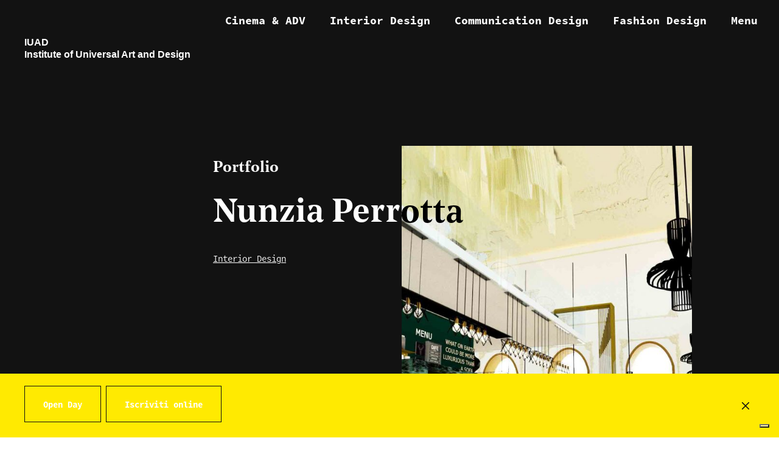

--- FILE ---
content_type: text/html; charset=UTF-8
request_url: https://www.accademiamoda.it/portfolio/nunzia-perrotta/
body_size: 11382
content:
<!DOCTYPE html>
<html lang="it-IT" class="no-js no-svg">
<head>
<meta charset="UTF-8">
<meta name="viewport" content="width=device-width, initial-scale=1">
<link rel="profile" href="https://gmpg.org/xfn/11">
			<script type="2236cb64b00ccc8c7677f696-text/javascript" class="_iub_cs_skip">
				var _iub = _iub || {};
				_iub.csConfiguration = _iub.csConfiguration || {};
				_iub.csConfiguration.siteId = "3719206";
				_iub.csConfiguration.cookiePolicyId = "68761295";
			</script>
			<script class="_iub_cs_skip" src="https://cs.iubenda.com/autoblocking/3719206.js" type="2236cb64b00ccc8c7677f696-text/javascript"></script>
			<link rel="alternate" hreflang="it" href="https://www.accademiamoda.it/portfolio/nunzia-perrotta/" />
<link rel="alternate" hreflang="en" href="https://www.accademiamoda.it/en/portfolio/nunzia-perrotta/" />

	<!-- This site is optimized with the Yoast SEO plugin v15.7 - https://yoast.com/wordpress/plugins/seo/ -->
	<title>Nunzia Perrotta - Accademia IUAD</title>
	<meta name="robots" content="index, follow, max-snippet:-1, max-image-preview:large, max-video-preview:-1" />
	<link rel="canonical" href="https://www.accademiamoda.it/portfolio/nunzia-perrotta/" />
	<meta property="og:locale" content="it_IT" />
	<meta property="og:type" content="article" />
	<meta property="og:title" content="Nunzia Perrotta - Accademia IUAD" />
	<meta property="og:description" content="&quot;Il mio sogno è quello di viaggiare per conoscere e trovare sempre nuove soluzioni nell’ambito del design per poter fare davvero la differenza.&quot;" />
	<meta property="og:url" content="https://www.accademiamoda.it/portfolio/nunzia-perrotta/" />
	<meta property="og:site_name" content="Accademia IUAD" />
	<meta property="article:modified_time" content="2018-07-26T13:52:49+00:00" />
	<meta property="og:image" content="https://www.accademiamoda.it/wp-content/uploads/2018/07/2-4.jpg" />
	<meta property="og:image:width" content="2500" />
	<meta property="og:image:height" content="1646" />
	<meta name="twitter:card" content="summary_large_image" />
	<script type="application/ld+json" class="yoast-schema-graph">{"@context":"https://schema.org","@graph":[{"@type":"WebSite","@id":"https://www.accademiamoda.it/#website","url":"https://www.accademiamoda.it/","name":"Accademia IUAD","description":"Scopri i nostri corsi triennali e specialistici","potentialAction":[{"@type":"SearchAction","target":"https://www.accademiamoda.it/?s={search_term_string}","query-input":"required name=search_term_string"}],"inLanguage":"it-IT"},{"@type":"ImageObject","@id":"https://www.accademiamoda.it/portfolio/nunzia-perrotta/#primaryimage","inLanguage":"it-IT","url":"https://www.accademiamoda.it/wp-content/uploads/2018/07/2-4.jpg","width":2500,"height":1646},{"@type":"WebPage","@id":"https://www.accademiamoda.it/portfolio/nunzia-perrotta/#webpage","url":"https://www.accademiamoda.it/portfolio/nunzia-perrotta/","name":"Nunzia Perrotta - Accademia IUAD","isPartOf":{"@id":"https://www.accademiamoda.it/#website"},"primaryImageOfPage":{"@id":"https://www.accademiamoda.it/portfolio/nunzia-perrotta/#primaryimage"},"datePublished":"2018-07-26T13:50:29+00:00","dateModified":"2018-07-26T13:52:49+00:00","inLanguage":"it-IT","potentialAction":[{"@type":"ReadAction","target":["https://www.accademiamoda.it/portfolio/nunzia-perrotta/"]}]}]}</script>
	<!-- / Yoast SEO plugin. -->


<link rel='dns-prefetch' href='//cdn.iubenda.com' />
<link rel='dns-prefetch' href='//www.google.com' />
<link rel='dns-prefetch' href='//s.w.org' />
<link rel="alternate" type="application/rss+xml" title="Accademia IUAD &raquo; Feed" href="https://www.accademiamoda.it/feed/" />
<link rel="alternate" type="application/rss+xml" title="Accademia IUAD &raquo; Feed dei commenti" href="https://www.accademiamoda.it/comments/feed/" />
		<script type="2236cb64b00ccc8c7677f696-text/javascript">
			window._wpemojiSettings = {"baseUrl":"https:\/\/s.w.org\/images\/core\/emoji\/13.0.1\/72x72\/","ext":".png","svgUrl":"https:\/\/s.w.org\/images\/core\/emoji\/13.0.1\/svg\/","svgExt":".svg","source":{"concatemoji":"https:\/\/www.accademiamoda.it\/wp-includes\/js\/wp-emoji-release.min.js?ver=5.6.16"}};
			!function(e,a,t){var n,r,o,i=a.createElement("canvas"),p=i.getContext&&i.getContext("2d");function s(e,t){var a=String.fromCharCode;p.clearRect(0,0,i.width,i.height),p.fillText(a.apply(this,e),0,0);e=i.toDataURL();return p.clearRect(0,0,i.width,i.height),p.fillText(a.apply(this,t),0,0),e===i.toDataURL()}function c(e){var t=a.createElement("script");t.src=e,t.defer=t.type="text/javascript",a.getElementsByTagName("head")[0].appendChild(t)}for(o=Array("flag","emoji"),t.supports={everything:!0,everythingExceptFlag:!0},r=0;r<o.length;r++)t.supports[o[r]]=function(e){if(!p||!p.fillText)return!1;switch(p.textBaseline="top",p.font="600 32px Arial",e){case"flag":return s([127987,65039,8205,9895,65039],[127987,65039,8203,9895,65039])?!1:!s([55356,56826,55356,56819],[55356,56826,8203,55356,56819])&&!s([55356,57332,56128,56423,56128,56418,56128,56421,56128,56430,56128,56423,56128,56447],[55356,57332,8203,56128,56423,8203,56128,56418,8203,56128,56421,8203,56128,56430,8203,56128,56423,8203,56128,56447]);case"emoji":return!s([55357,56424,8205,55356,57212],[55357,56424,8203,55356,57212])}return!1}(o[r]),t.supports.everything=t.supports.everything&&t.supports[o[r]],"flag"!==o[r]&&(t.supports.everythingExceptFlag=t.supports.everythingExceptFlag&&t.supports[o[r]]);t.supports.everythingExceptFlag=t.supports.everythingExceptFlag&&!t.supports.flag,t.DOMReady=!1,t.readyCallback=function(){t.DOMReady=!0},t.supports.everything||(n=function(){t.readyCallback()},a.addEventListener?(a.addEventListener("DOMContentLoaded",n,!1),e.addEventListener("load",n,!1)):(e.attachEvent("onload",n),a.attachEvent("onreadystatechange",function(){"complete"===a.readyState&&t.readyCallback()})),(n=t.source||{}).concatemoji?c(n.concatemoji):n.wpemoji&&n.twemoji&&(c(n.twemoji),c(n.wpemoji)))}(window,document,window._wpemojiSettings);
		</script>
		<style type="text/css">
img.wp-smiley,
img.emoji {
	display: inline !important;
	border: none !important;
	box-shadow: none !important;
	height: 1em !important;
	width: 1em !important;
	margin: 0 .07em !important;
	vertical-align: -0.1em !important;
	background: none !important;
	padding: 0 !important;
}
</style>
	<link rel='stylesheet' id='wp-block-library-css'  href='https://www.accademiamoda.it/wp-includes/css/dist/block-library/style.min.css?ver=5.6.16' type='text/css' media='all' />
<link rel='stylesheet' id='contact-form-7-css'  href='https://www.accademiamoda.it/wp-content/plugins/contact-form-7/includes/css/styles.css?ver=5.3.2' type='text/css' media='all' />
<link rel='stylesheet' id='wpcf7-redirect-script-frontend-css'  href='https://www.accademiamoda.it/wp-content/plugins/wpcf7-redirect/build/css/wpcf7-redirect-frontend.min.css?ver=5.6.16' type='text/css' media='all' />
<link rel='stylesheet' id='adm-style-css'  href='https://www.accademiamoda.it/wp-content/themes/adm/assets/css/style.css?ver=5.6.16' type='text/css' media='all' />
<link rel='stylesheet' id='msl-main-css'  href='https://www.accademiamoda.it/wp-content/plugins/master-slider/public/assets/css/masterslider.main.css?ver=3.8.1' type='text/css' media='all' />
<link rel='stylesheet' id='msl-custom-css'  href='https://www.accademiamoda.it/wp-content/uploads/master-slider/custom.css?ver=2.7' type='text/css' media='all' />
<link rel='stylesheet' id='cf7cf-style-css'  href='https://www.accademiamoda.it/wp-content/plugins/cf7-conditional-fields/style.css?ver=5' type='text/css' media='all' />

<script type="2236cb64b00ccc8c7677f696-text/javascript" class=" _iub_cs_skip" type='text/javascript' id='iubenda-head-inline-scripts-0'>

var _iub = _iub || [];
_iub.csConfiguration = {"siteId":3719206,"cookiePolicyId":68761295,"lang":"it"};
</script>
<script type="2236cb64b00ccc8c7677f696-text/javascript" class=" _iub_cs_skip" type='text/javascript' src='//cdn.iubenda.com/cs/gpp/stub.js?ver=3.10.6' id='iubenda-head-scripts-1-js'></script>
<script type="2236cb64b00ccc8c7677f696-text/javascript" charset="UTF-8" async="" class=" _iub_cs_skip" type='text/javascript' src='//cdn.iubenda.com/cs/iubenda_cs.js?ver=3.10.6' id='iubenda-head-scripts-2-js'></script>
<script type="2236cb64b00ccc8c7677f696-text/javascript" src='https://www.accademiamoda.it/wp-includes/js/jquery/jquery.min.js?ver=3.5.1' id='jquery-core-js'></script>
<script type="2236cb64b00ccc8c7677f696-text/javascript" src='https://www.accademiamoda.it/wp-includes/js/jquery/jquery-migrate.min.js?ver=3.3.2' id='jquery-migrate-js'></script>
<script type="2236cb64b00ccc8c7677f696-text/javascript" src='https://www.accademiamoda.it/wp-content/themes/adm/assets/js/hc-sticky.js?ver=5.6.16' id='adm-hc-sticky-js'></script>
<script type="2236cb64b00ccc8c7677f696-text/javascript" src='https://www.accademiamoda.it/wp-content/themes/adm/assets/js/jquery.fancybox.min.js?ver=5.6.16' id='adm-fancybox-js'></script>
<script type="2236cb64b00ccc8c7677f696-text/javascript" src='https://www.accademiamoda.it/wp-content/themes/adm/assets/js/jquery.validate.min.js?ver=5.6.16' id='adm-validate-js'></script>
<script type="2236cb64b00ccc8c7677f696-text/javascript" src='https://www.accademiamoda.it/wp-content/themes/adm/assets/js/jquery.selectric.min.js?ver=5.6.16' id='adm-selectric-js'></script>
<script type="2236cb64b00ccc8c7677f696-text/javascript" src='https://www.accademiamoda.it/wp-content/themes/adm/assets/js/jquery.waypoints.min.js?ver=5.6.16' id='adm-waypoints-js'></script>
<script type="2236cb64b00ccc8c7677f696-text/javascript" id='adm-app-js-extra'>
/* <![CDATA[ */
var ajax_params = {"ajax_url":"https:\/\/www.accademiamoda.it\/wp-admin\/admin-ajax.php"};
/* ]]> */
</script>
<script type="2236cb64b00ccc8c7677f696-text/javascript" src='https://www.accademiamoda.it/wp-content/themes/adm/assets/js/app.js?ver=5.6.16' id='adm-app-js'></script>
<script type="2236cb64b00ccc8c7677f696-text/javascript" src='https://www.accademiamoda.it/wp-content/themes/adm/assets/js/locale-it.js?ver=5.6.16' id='adm-locale-js'></script>
<link rel="https://api.w.org/" href="https://www.accademiamoda.it/wp-json/" /><link rel="EditURI" type="application/rsd+xml" title="RSD" href="https://www.accademiamoda.it/xmlrpc.php?rsd" />
<link rel="wlwmanifest" type="application/wlwmanifest+xml" href="https://www.accademiamoda.it/wp-includes/wlwmanifest.xml" /> 
<meta name="generator" content="WordPress 5.6.16" />
<link rel='shortlink' href='https://www.accademiamoda.it/?p=689' />
<link rel="alternate" type="application/json+oembed" href="https://www.accademiamoda.it/wp-json/oembed/1.0/embed?url=https%3A%2F%2Fwww.accademiamoda.it%2Fportfolio%2Fnunzia-perrotta%2F" />
<link rel="alternate" type="text/xml+oembed" href="https://www.accademiamoda.it/wp-json/oembed/1.0/embed?url=https%3A%2F%2Fwww.accademiamoda.it%2Fportfolio%2Fnunzia-perrotta%2F&#038;format=xml" />
<meta name="generator" content="WPML ver:4.3.15 stt:1,27;" />
<script type="2236cb64b00ccc8c7677f696-text/javascript">var ms_grabbing_curosr = 'https://www.accademiamoda.it/wp-content/plugins/master-slider/public/assets/css/common/grabbing.cur', ms_grab_curosr = 'https://www.accademiamoda.it/wp-content/plugins/master-slider/public/assets/css/common/grab.cur';</script>
<meta name="generator" content="MasterSlider 3.8.1 - Responsive Touch Image Slider | avt.li/msf" />
<link rel="icon" href="https://www.accademiamoda.it/wp-content/uploads/2024/07/cropped-logo-iuad-1-32x32.png" sizes="32x32" />
<link rel="icon" href="https://www.accademiamoda.it/wp-content/uploads/2024/07/cropped-logo-iuad-1-192x192.png" sizes="192x192" />
<link rel="apple-touch-icon" href="https://www.accademiamoda.it/wp-content/uploads/2024/07/cropped-logo-iuad-1-180x180.png" />
<meta name="msapplication-TileImage" content="https://www.accademiamoda.it/wp-content/uploads/2024/07/cropped-logo-iuad-1-270x270.png" />
		<style type="text/css" id="wp-custom-css">
			summary {
  background-color: black;
  color: white;
  cursor: pointer;
  padding: 8px;
  width: 90%;
	height: 50%;
  text-align: left;
  outline: none;
  font: inherit;
	display: flex;
	margin-bottom:10px;
}

summary:after {
  content: '+'; /* Unicode character for "plus" sign (+) */
  font-size: 20px;
  color: white;
  float: right;
  margin-left: 75%;
margin-bottom:5px;
}

/*details {
  user-select: none;
}*/

details>summary span.icon {
  width: 24px;
  height: 24px;
  transition: all 0.3s;
  margin-left: auto;
}

details[open] summary span.icon {
  transform: rotate(180deg);
}

summary {
  display: flex;
  cursor: pointer;
}

summary::-webkit-details-marker {
  display: none;
}

a.button.cta {
	margin-bottom:5px;
}	

.page-id-4742 .wp-block-image img {
    max-width: 100%;
    height: auto;
}

.page-id-4884 .wp-block-image img {
    max-width: 100%;
    height: auto;
}
.wpcf7 form.init .wpcf7-response-output {
    display: none;
}

.wp-block-image figcaption {
    font-size: 0.4rem;
    text-align: center;
    display: block;
}		</style>
		<noscript><style id="rocket-lazyload-nojs-css">.rll-youtube-player, [data-lazy-src]{display:none !important;}</style></noscript><script async src="https://www.googletagmanager.com/gtag/js?id=UA-4799545-3" type="2236cb64b00ccc8c7677f696-text/javascript"></script>
<meta name="google-site-verification" content="F3IErCymcEZ7N8XHsENtr4UNmP487PWb3eeXmWgdvrQ" />
<script type="2236cb64b00ccc8c7677f696-text/javascript">
  window.dataLayer = window.dataLayer || [];
  function gtag(){dataLayer.push(arguments);}
  gtag('js', new Date());
  gtag('config', 'UA-4799545-3');
</script>
<!-- Google tag (gtag.js) -->
<script async src="https://www.googletagmanager.com/gtag/js?id=G-C28GD1GNTC" type="2236cb64b00ccc8c7677f696-text/javascript"></script>
<script type="2236cb64b00ccc8c7677f696-text/javascript">
  window.dataLayer = window.dataLayer || [];
  function gtag(){dataLayer.push(arguments);}
  gtag('js', new Date());

  gtag('config', 'G-C28GD1GNTC');
</script>
<!-- Google tag (gtag.js) -->
<script async src="https://www.googletagmanager.com/gtag/js?id=AW-1001604186" type="2236cb64b00ccc8c7677f696-text/javascript"></script>
<script type="2236cb64b00ccc8c7677f696-text/javascript">
  window.dataLayer = window.dataLayer || [];
  function gtag(){dataLayer.push(arguments);}
  gtag('js', new Date());

  gtag('config', 'AW-1001604186');
</script>
<!-- Meta Pixel Code Napoli-->
<script type="2236cb64b00ccc8c7677f696-text/javascript">
  !function(f,b,e,v,n,t,s)
  {if(f.fbq)return;n=f.fbq=function(){n.callMethod?
  n.callMethod.apply(n,arguments):n.queue.push(arguments)};
  if(!f._fbq)f._fbq=n;n.push=n;n.loaded=!0;n.version='2.0';
  n.queue=[];t=b.createElement(e);t.async=!0;
  t.src=v;s=b.getElementsByTagName(e)[0];
  s.parentNode.insertBefore(t,s)}(window, document,'script',
  'https://connect.facebook.net/en_US/fbevents.js');
  fbq('init', '24265002479765349');
  fbq('track', 'PageView');
</script>
<noscript><img height="1" width="1" style="display:none"
  src="https://www.facebook.com/tr?id=24265002479765349&ev=PageView&noscript=1"
/></noscript>
<!-- End Meta Pixel Code -->
<!-- Facebook Pixel Code -->
<script type="2236cb64b00ccc8c7677f696-text/javascript">
!function(f,b,e,v,n,t,s)
{if(f.fbq)return;n=f.fbq=function(){n.callMethod?
n.callMethod.apply(n,arguments):n.queue.push(arguments)};
if(!f._fbq)f._fbq=n;n.push=n;n.loaded=!0;n.version='2.0';
n.queue=[];t=b.createElement(e);t.async=!0;
t.src=v;s=b.getElementsByTagName(e)[0];
s.parentNode.insertBefore(t,s)}(window,document,'script',
'https://connect.facebook.net/en_US/fbevents.js');
 fbq('init', '248867342340943'); 
fbq('track', 'PageView');
</script>
<noscript>
 <img height="1" width="1" 
src="https://www.facebook.com/tr?id=248867342340943&ev=PageView
&noscript=1"/>
</noscript>
<!-- End Facebook Pixel Code -->
<!-- meta Pixel Code milano -->
	<script type="2236cb64b00ccc8c7677f696-text/javascript">
!function(f,b,e,v,n,t,s)
{if(f.fbq)return;n=f.fbq=function(){n.callMethod?
n.callMethod.apply(n,arguments):n.queue.push(arguments)};
if(!f._fbq)f._fbq=n;n.push=n;n.loaded=!0;n.version='2.0';
n.queue=[];t=b.createElement(e);t.async=!0;
t.src=v;s=b.getElementsByTagName(e)[0];
s.parentNode.insertBefore(t,s)}(window, document,'script',
'https://connect.facebook.net/en_US/fbevents.js');
fbq('init', '200101197259749');
fbq('track', 'PageView');
</script>
<noscript><img height="1" width="1" style="display:none"
src="https://www.facebook.com/tr?id=200101197259749&ev=PageView&noscript=1"
/></noscript>
<!-- End meta Pixel Code -->

</head>
<body class="portfolio-student-template-default single single-portfolio-student postid-689 _masterslider _ms_version_3.8.1 dark">
	<header id="header" role="banner" >
		<div class="container">
			<h1 class="logo"><a href="https://www.accademiamoda.it/" rel="home">IUAD<br />Institute of Universal Art and Design</a></h1>
			<ul id="menu-top-menu" class="top_links"><li id="menu-item-3510" class="menu-item menu-item-type-post_type menu-item-object-page menu-item-3510"><a href="https://www.accademiamoda.it/cinema-adv/">Cinema &#038; ADV</a></li>
<li id="menu-item-50" class="menu-item menu-item-type-post_type menu-item-object-page menu-item-50"><a href="https://www.accademiamoda.it/interior-design/">Interior Design</a></li>
<li id="menu-item-51" class="menu-item menu-item-type-post_type menu-item-object-page menu-item-51"><a href="https://www.accademiamoda.it/graphic-design-comunicazione-visiva/">Communication Design</a></li>
<li id="menu-item-52" class="menu-item menu-item-type-post_type menu-item-object-page menu-item-52"><a href="https://www.accademiamoda.it/corsi-fashion-design/">Fashion Design</a></li>
<li class="menu-handle"><a href="javascript:void(0);">Menu</a></li></ul>			<span class="close-menu">Close <span>Menu</span></span>
			<ul id="menu-lingue" class="langs"><li id="menu-item-1769" class="menu-item menu-item-type-custom menu-item-object-custom menu-item-1769"><a href="/#">Italiano</a></li>
<li id="menu-item-1770" class="menu-item menu-item-type-custom menu-item-object-custom menu-item-1770"><a href="/en/">English</a></li>
</ul>		</div>
		<div class="menu">
			<div class="container">
				<div class="wrap">
					<ul id="menu-top-menu-1" class="branches"><li class="menu-item menu-item-type-post_type menu-item-object-page menu-item-3510"><a href="https://www.accademiamoda.it/cinema-adv/">Cinema &#038; ADV</a></li>
<li class="menu-item menu-item-type-post_type menu-item-object-page menu-item-50"><a href="https://www.accademiamoda.it/interior-design/">Interior Design</a></li>
<li class="menu-item menu-item-type-post_type menu-item-object-page menu-item-51"><a href="https://www.accademiamoda.it/graphic-design-comunicazione-visiva/">Communication Design</a></li>
<li class="menu-item menu-item-type-post_type menu-item-object-page menu-item-52"><a href="https://www.accademiamoda.it/corsi-fashion-design/">Fashion Design</a></li>
</ul>					<div class="phrase">
												<p>In <a href="/accademia">Accademia</a> le idee seguono una <a href="/imparare-a-fare-pensando-al-futuro-il-nostro-metodo/">didattica</a> rigorosa, che con il <a href="/corsi-fashion-design/">Fashion Design</a>, <a href="/interior-design/">Interior Design</a>, <a href="/graphic-design-comunicazione-visiva/">Communication Design</a> e <a href="/cinema-adv/">Cinema & ADV</a> trasforma <a href="/portfolio/">Studenti</a> in Professionisti.</p>
						<!-- <a href="#try-lesson" class="button" data-fancybox>Prova una lezione</a> -->
														<a href="/orientamento-online" class="button">Prenota un orientamento</a>

					</div>
					<ul id="menu-header-menu" class="links"><li id="menu-item-191" class="menu-item menu-item-type-custom menu-item-object-custom menu-item-has-children menu-item-191"><a href="https://www.accademiamoda.it/portfolio">Portfolio</a>
<ul class="sub-menu">
	<li id="menu-item-199" class="menu-item menu-item-type-custom menu-item-object-custom menu-item-199"><a href="https://www.accademiamoda.it/portfolio_category/fashion-design/">Fashion Design</a></li>
	<li id="menu-item-200" class="menu-item menu-item-type-custom menu-item-object-custom menu-item-200"><a href="https://www.accademiamoda.it/portfolio_category/comunicazione-visiva/">Communication Design</a></li>
	<li id="menu-item-201" class="menu-item menu-item-type-custom menu-item-object-custom menu-item-201"><a href="https://www.accademiamoda.it/portfolio_category/interior-design/">Interior Design</a></li>
</ul>
</li>
<li id="menu-item-4947" class="menu-item menu-item-type-post_type menu-item-object-page menu-item-has-children menu-item-4947"><a href="https://www.accademiamoda.it/contatti-accademia-della-moda-iuad/">Contatti</a>
<ul class="sub-menu">
	<li id="menu-item-95" class="menu-item menu-item-type-custom menu-item-object-custom menu-item-95"><a href="https://www.accademiamoda.it/contatti-accademia-della-moda-iuad/#info">Informazioni generali</a></li>
	<li id="menu-item-96" class="menu-item menu-item-type-custom menu-item-object-custom menu-item-96"><a href="https://www.accademiamoda.it/contatti-accademia-della-moda-iuad/#segreteria">Segreteria</a></li>
	<li id="menu-item-97" class="menu-item menu-item-type-custom menu-item-object-custom menu-item-97"><a href="https://www.accademiamoda.it/contatti-accademia-della-moda-iuad/#ufficio-stampa">Ufficio stampa</a></li>
</ul>
</li>
<li id="menu-item-4941" class="menu-item menu-item-type-custom menu-item-object-custom menu-item-has-children menu-item-4941"><a href="https://www.accademiamoda.it/accademia/">Accademia</a>
<ul class="sub-menu">
	<li id="menu-item-4946" class="menu-item menu-item-type-post_type menu-item-object-page menu-item-4946"><a href="https://www.accademiamoda.it/about-us-iuad-accademia-moda/">About us</a></li>
	<li id="menu-item-4950" class="menu-item menu-item-type-post_type menu-item-object-page menu-item-4950"><a href="https://www.accademiamoda.it/sede-iuad-accademia-moda-napoli/">Sede di Napoli</a></li>
	<li id="menu-item-4949" class="menu-item menu-item-type-post_type menu-item-object-page menu-item-4949"><a href="https://www.accademiamoda.it/sede-iuad-accademia-moda-milano/">Sede di Milano</a></li>
	<li id="menu-item-2021" class="menu-item menu-item-type-custom menu-item-object-custom menu-item-2021"><a href="https://www.accademiamoda.it/accademia/#organigramma">Organigramma</a></li>
	<li id="menu-item-2022" class="menu-item menu-item-type-custom menu-item-object-custom menu-item-2022"><a href="https://www.accademiamoda.it/accademia/#nucleo">Nucleo di Valutazione</a></li>
	<li id="menu-item-4948" class="menu-item menu-item-type-post_type menu-item-object-page menu-item-4948"><a href="https://www.accademiamoda.it/attuazione-misure-pnrr/">Attuazione Misure PNRR</a></li>
</ul>
</li>
<li id="menu-item-4940" class="menu-item menu-item-type-custom menu-item-object-custom menu-item-has-children menu-item-4940"><a href="https://www.accademiamoda.it/iscrizioni/#come-iscriversi">Iscrizioni</a>
<ul class="sub-menu">
	<li id="menu-item-620" class="menu-item menu-item-type-custom menu-item-object-custom menu-item-620"><a href="https://www.accademiamoda.it/open-lab/">Open Day</a></li>
	<li id="menu-item-4951" class="menu-item menu-item-type-post_type menu-item-object-page menu-item-4951"><a href="https://www.accademiamoda.it/orientamento-online/">Orientamento One-to-One</a></li>
	<li id="menu-item-91" class="menu-item menu-item-type-custom menu-item-object-custom menu-item-91"><a href="https://www.accademiamoda.it/iscrizioni/#borsedistudio">Borse di studio</a></li>
	<li id="menu-item-93" class="menu-item menu-item-type-custom menu-item-object-custom menu-item-93"><a href="https://www.accademiamoda.it/iscrizioni/#regolamenti">Regolamenti</a></li>
	<li id="menu-item-92" class="menu-item menu-item-type-custom menu-item-object-custom menu-item-92"><a href="https://www.accademiamoda.it/iscrizioni/#studenti-stranieri">Studenti stranieri</a></li>
</ul>
</li>
<li id="menu-item-4943" class="menu-item menu-item-type-custom menu-item-object-custom menu-item-has-children menu-item-4943"><a href="https://www.accademiamoda.it/servizi/">Servizi</a>
<ul class="sub-menu">
	<li id="menu-item-106" class="menu-item menu-item-type-custom menu-item-object-custom menu-item-106"><a href="https://www.accademiamoda.it/servizi/#laboratori">Laboratori</a></li>
	<li id="menu-item-107" class="menu-item menu-item-type-custom menu-item-object-custom menu-item-107"><a href="https://www.accademiamoda.it/servizi/#progetti-ricerca">Progetti extra-curriculari</a></li>
	<li id="menu-item-2365" class="menu-item menu-item-type-custom menu-item-object-custom menu-item-2365"><a href="https://www.accademiamoda.it/servizi/#Placement">Placement</a></li>
	<li id="menu-item-638" class="menu-item menu-item-type-custom menu-item-object-custom menu-item-638"><a href="https://www.accademiamoda.it/servizi/#mobilita-studentesca">Mobilità studentesca</a></li>
	<li id="menu-item-4954" class="menu-item menu-item-type-custom menu-item-object-custom menu-item-4954"><a href="https://www.accademiamoda.it/servizi/#Alloggi">Alloggi</a></li>
	<li id="menu-item-105" class="menu-item menu-item-type-custom menu-item-object-custom menu-item-105"><a href="https://www.accademiamoda.it/servizi/#biblioteca">Biblioteca</a></li>
</ul>
</li>
<li id="menu-item-89" class="menu-item menu-item-type-custom menu-item-object-custom menu-item-has-children menu-item-89"><a href="https://www.accademiamoda.it/iuad-job/">Iuad Job</a>
<ul class="sub-menu">
	<li id="menu-item-2115" class="menu-item menu-item-type-custom menu-item-object-custom menu-item-2115"><a href="https://www.accademiamoda.it/iuad-job/">Servizi placement per gli studenti</a></li>
	<li id="menu-item-2497" class="menu-item menu-item-type-custom menu-item-object-custom menu-item-2497"><a href="https://www.accademiamoda.it/iuad-job/#partnership">Partnership istituzionali</a></li>
</ul>
</li>
<li id="menu-item-4942" class="menu-item menu-item-type-custom menu-item-object-custom menu-item-has-children menu-item-4942"><a>Programma Erasmus+</a>
<ul class="sub-menu">
	<li id="menu-item-1203" class="menu-item menu-item-type-custom menu-item-object-custom menu-item-1203"><a href="https://www.accademiamoda.it/programma-erasmus/#studenti-entrata">Studenti in entrata</a></li>
	<li id="menu-item-1202" class="menu-item menu-item-type-custom menu-item-object-custom menu-item-1202"><a href="https://www.accademiamoda.it/programma-erasmus/#studenti-uscita">Studenti in uscita</a></li>
	<li id="menu-item-1204" class="menu-item menu-item-type-custom menu-item-object-custom menu-item-1204"><a href="https://www.accademiamoda.it/programma-erasmus/#staff">Mobilità staff</a></li>
	<li id="menu-item-1206" class="menu-item menu-item-type-custom menu-item-object-custom menu-item-1206"><a href="https://www.accademiamoda.it/programma-erasmus/#storytelling">Storytelling</a></li>
</ul>
</li>
<li id="menu-item-4953" class="menu-item menu-item-type-custom menu-item-object-custom menu-item-has-children menu-item-4953"><a>Internazionalizzazione</a>
<ul class="sub-menu">
	<li id="menu-item-4952" class="menu-item menu-item-type-post_type menu-item-object-page menu-item-4952"><a href="https://www.accademiamoda.it/exchange-programs/">Exchange Programs</a></li>
</ul>
</li>
</ul>				</div>
			</div>
		</div>
		
	</header>
	<div id="page">
<div id="single-intro" class="portfolio-student">
  <div class="container">
    <div class="wrap">
      <div class="content">
        <div class="text">
          <a class="back-link" href="https://www.accademiamoda.it/portfolio/">Portfolio</a>
          <h1 class="title">Nunzia Perrotta</h1>
          <p><a href="https://www.accademiamoda.it/portfolio_category/interior-design/" rel="tag">Interior Design</a></p>
        </div>
                  <div class="image"><span class="image-wrap"><img src="data:image/svg+xml,%3Csvg%20xmlns='http://www.w3.org/2000/svg'%20viewBox='0%200%200%200'%3E%3C/svg%3E" data-lazy-src="https://www.accademiamoda.it/wp-content/uploads/2018/07/2-4-600x900.jpg" /><noscript><img src="https://www.accademiamoda.it/wp-content/uploads/2018/07/2-4-600x900.jpg" /></noscript><span class="title-clone"><span>Nunzia Perrotta</span></span></span></div>
              </div>
    </div>
  </div>
</div>
<div class="container">
  <div class="page-wrap">
    <div class="page-content">
      <div class="text-big"><p>&#8220;Il mio sogno è quello di viaggiare per conoscere e trovare sempre nuove soluzioni nell’ambito del design per poter fare davvero la differenza.&#8221;</p>
</div>
    </div>
  </div>
        <div class="student-project">
        <div class="project-wrap">
          <h2 class="project-title">Open bar</h2>
          <div class="project-gallery">
                        <ul>
                                              <li class="horizontal">
                  <a href="https://www.accademiamoda.it/wp-content/uploads/2018/07/1-6.jpg" data-fancybox="gallery-695">
                    <img src="data:image/svg+xml,%3Csvg%20xmlns='http://www.w3.org/2000/svg'%20viewBox='0%200%200%200'%3E%3C/svg%3E" data-lazy-src="https://www.accademiamoda.it/wp-content/uploads/2018/07/1-6-700x460.jpg" /><noscript><img src="https://www.accademiamoda.it/wp-content/uploads/2018/07/1-6-700x460.jpg" /></noscript>
                  </a>
                                  </li>
                          </ul>
          </div>
          <div class="project-text sticky-side">
            <p>Questo progetto è nato da un’esercitazione durante i primi anni di studio, in cui dovevamo progettare un bar. Come location avevo scelto un edificio dell’800, dove ho cercato di non contaminare la struttura portante, ma di valorizzare i decori e le altezze.</p>
          </div>
        </div>
      </div>
      </div>
<div id="portfolio-student-content">
  <div class="container">
    <div class="page-wrap">
      <div class="page-content">
        <h3>Contattami</h3>
<p class="p1"><span class="s1">Se i miei lavori ti sono piaciuti e hai una proposta di lavoro o di collaborazione da propormi, sono a tua disposizione. Accetto volentieri anche solo i complimenti!</span></p>
      </div>
    </div>
  </div>
</div>
<script type="2236cb64b00ccc8c7677f696-text/javascript">
var Sticky = new hcSticky('.page-nav', {
  queries: {
    1023: {
      disable: true
    }
  }
});
</script>
</div>
<footer id="footer" role="contentinfo">
  <a href="#" class="arrow-top">
    <svg width="20px" height="28px" viewBox="0 0 20 28" version="1.1" xmlns="http://www.w3.org/2000/svg" xmlns:xlink="http://www.w3.org/1999/xlink">
      <polyline points="2 9 10 1 18 9 18 9"></polyline>
      <path d="M10,25 L10,3 L10,25 Z"></path>
    </svg>
  </a>
  <div class="top">
    <div class="container">
      <div class="wrap">
        <h1 class="logo">IUAD<br />Institute of Universal Art and Design</h1>
        <div class="menu">
          <h2>Dipartimenti</h2>
          <ul id="menu-footer-dipartimenti" class=""><li id="menu-item-3507" class="menu-item menu-item-type-post_type menu-item-object-page menu-item-3507"><a href="https://www.accademiamoda.it/cinema-adv/">Cinema &#038; ADV</a></li>
<li id="menu-item-142" class="menu-item menu-item-type-post_type menu-item-object-page menu-item-142"><a href="https://www.accademiamoda.it/corsi-fashion-design/">Fashion Design</a></li>
<li id="menu-item-141" class="menu-item menu-item-type-post_type menu-item-object-page menu-item-141"><a href="https://www.accademiamoda.it/graphic-design-comunicazione-visiva/">Communication Design</a></li>
<li id="menu-item-140" class="menu-item menu-item-type-post_type menu-item-object-page menu-item-140"><a href="https://www.accademiamoda.it/interior-design/">Interior Design</a></li>
</ul>        </div>
        <div class="menu">
          <h2>L’Accademia</h2>
          <ul id="menu-footer-accademia" class=""><li id="menu-item-146" class="menu-item menu-item-type-post_type menu-item-object-page menu-item-146"><a href="https://www.accademiamoda.it/about-us-iuad-accademia-moda/">About us</a></li>
<li id="menu-item-144" class="menu-item menu-item-type-post_type menu-item-object-page menu-item-144"><a href="https://www.accademiamoda.it/sede-iuad-accademia-moda-napoli/">Sede di Napoli</a></li>
<li id="menu-item-143" class="menu-item menu-item-type-post_type menu-item-object-page menu-item-143"><a href="https://www.accademiamoda.it/sede-iuad-accademia-moda-milano/">Sede di Milano</a></li>
<li id="menu-item-145" class="menu-item menu-item-type-post_type menu-item-object-page menu-item-145"><a href="https://www.accademiamoda.it/imparare-a-fare-pensando-al-futuro-il-nostro-metodo/">Metodo didattico</a></li>
<li id="menu-item-147" class="menu-item menu-item-type-post_type menu-item-object-page menu-item-147"><a href="https://www.accademiamoda.it/iscrizioni/">Iscrizioni</a></li>
<li id="menu-item-148" class="menu-item menu-item-type-post_type menu-item-object-page menu-item-148"><a href="https://www.accademiamoda.it/contatti-accademia-della-moda-iuad/">Contatti</a></li>
</ul>        </div>
        <div class="menu">
          <h2>Utility</h2>
          <ul id="menu-footer-utility" class=""><li id="menu-item-152" class="menu-item menu-item-type-custom menu-item-object-custom menu-item-152"><a href="https://eduarth.accademiamoda.it">Accesso studenti</a></li>
<li id="menu-item-153" class="menu-item menu-item-type-custom menu-item-object-custom menu-item-153"><a href="https://eduarth.accademiamoda.it">Accesso docenti</a></li>
<li id="menu-item-154" class="menu-item menu-item-type-custom menu-item-object-custom menu-item-154"><a href="https://eduarth.accademiamoda.it/firstenrollment">Immatricolazioni online</a></li>
<li id="menu-item-156" class="menu-item menu-item-type-post_type menu-item-object-page menu-item-privacy-policy menu-item-156"><a href="https://www.accademiamoda.it/privacy-policy/">Privacy policy</a></li>
</ul>        </div>
        <div class="menu">
          <h2>Seguici</h2>
          <ul id="menu-footer-social" class=""><li id="menu-item-149" class="menu-item menu-item-type-custom menu-item-object-custom menu-item-149"><a href="https://www.facebook.com/iuad.napoli">Facebook &#8211; Napoli</a></li>
<li id="menu-item-590" class="menu-item menu-item-type-custom menu-item-object-custom menu-item-590"><a href="https://www.facebook.com/accademiamodamilano">Facebook &#8211; Milano</a></li>
<li id="menu-item-150" class="menu-item menu-item-type-custom menu-item-object-custom menu-item-150"><a href="https://www.instagram.com/accademia_iuad_napoli/">Instagram &#8211; Napoli</a></li>
<li id="menu-item-5189" class="menu-item menu-item-type-custom menu-item-object-custom menu-item-5189"><a href="https://www.instagram.com/iuad_milano?igsh=MW1qYWc1aGI4MWZoag%3D%3D">Instagram &#8211; Milano</a></li>
<li id="menu-item-5190" class="menu-item menu-item-type-custom menu-item-object-custom menu-item-5190"><a href="https://www.tiktok.com/@accademiaiuad?_t=ZN-8zy2Kq2CvKQ&#038;_r=1">TikTok</a></li>
<li id="menu-item-151" class="menu-item menu-item-type-custom menu-item-object-custom menu-item-151"><a href="https://www.youtube.com/channel/UCcZHXLNvYQ6kCuuJA7dZjRQ/">YouTube</a></li>
<li id="menu-item-2914" class="menu-item menu-item-type-custom menu-item-object-custom menu-item-2914"><a href="https://blog.accademiamoda.it/">Blog</a></li>
</ul>        </div>
      </div>
    </div>
  </div>
  <div class="bottom">
    <div class="container">
      <p class="info">Accademia della Moda srl — PI 05058720631</p>  
      <ul id="menu-lingue-1" class="langs"><li class="menu-item menu-item-type-custom menu-item-object-custom menu-item-1769"><a href="/#">Italiano</a></li>
<li class="menu-item menu-item-type-custom menu-item-object-custom menu-item-1770"><a href="/en/">English</a></li>
</ul>          </div>
  </div>
</footer>
  <div id="ticker-message">
    <div class="container">
      <div class="inner">
        <p><a href="https://www.accademiamoda.it/open-lab/" class="button cta">Open Day</a> <a href="https://eduarth.accademiamoda.it/firstenrollment" 
class="button cta">Iscriviti online</a><a 
</p>
        <a href="#" class="close" data-cookie-name="ticker_message_show">
          <svg width="14px" height="14px" viewBox="0 0 14 14" version="1.1" xmlns="http://www.w3.org/2000/svg" xmlns:xlink="http://www.w3.org/1999/xlink">
            <path d="M0,0 L14,14"></path>
            <path d="M0,14 L14,0"></path>
          </svg>
        </a>
      </div>
    </div>
  </div>
<div id="try-lesson">
  <h1>Fai una Lezione di Prova</h1>
  <p>Vieni a fare un'esperienza in Accademia, ti aiuterà a decidere molto più di tante ricerche su Google.</p>
  <form method="post">
    <fieldset>
      <h2>I tuoi dati</h2>
      <div class="fields-wrap">
        <div class="field odd">
          <input type="text" name="first_name" required placeholder="Nome" />
        </div>
        <div class="field">
          <input type="text" name="last_name" required placeholder="Cognome" />
        </div>
        <div class="field wide">
          <input type="email" name="email" required placeholder="Email" />
        </div>
        <div class="field">
          <input type="text" name="phone" required placeholder="Telefono" />
        </div>
        <div class="field">
          <input type="text" name="city" required placeholder="Città" />
        </div>
      </div>
    </fieldset>
    <fieldset>
      <h2>Quale corso vuoi provare?</h2>
      <div class="field">
        <select name="venue" required>
          <option value="" class="null">Scegli la sede</option>
                      <option value="8">Milano</option>
                        <option value="9">Napoli</option>
                    </select>
      </div>
      <div class="field">
        <select name="branch" required>
          <option value="" class="null">Scegli il dipartimento</option>
                      <option value="64">Cinema &amp; ADV</option>
                        <option value="3">Comunicazione Visiva</option>
                        <option value="2">Fashion Design</option>
                        <option value="4">Interior Design</option>
                    </select>
      </div>
      <div class="field">
        <select name="course" required disabled>
          <option value="" class="null">Scegli il corso</option>
        </select>
      </div>
      <p class="course-alert-message" style="display:none"></p>
    </fieldset>
    <fieldset>
      <h2>Trattamento dei tuoi dati</h2>
            <p class="privacy-text">IUAD - Accademia della Moda userà i dati inseriti per inviarti comunicazioni e promozioni legate alle attività accademiche. Cliccando su <em>Invia</em> ci autorizzi a trattare i tuoi dati secondo i termini stabiliti e in linea con il <a href="https://www.accademiamoda.it/privacy-policy/" target="_blank"><em>Regolamento generale sulla protezione dei dati di carattere personale</em> (reg. UE n. 2016/679)</a>. Pertanto il sottoscritto:</p>
      <div class="field">
        <label class="checkbox">
          <input type="checkbox" name="privacy" required />
          <span class="label">dichiara di aver preso visione dell’Informativa</span>
        </label>
      </div>
    </fieldset>
    <input type="hidden" name="try" value="1" />
    <input type="hidden" id="try-nonce" name="try-nonce" value="451b91033c" /><input type="hidden" name="_wp_http_referer" value="/portfolio/nunzia-perrotta/" />    <button type="submit" class="button">Invia</button>
  </form>
</div>
<script type="2236cb64b00ccc8c7677f696-text/javascript">
jQuery(function($) {
  $("#try-lesson form").validate(/*{
    submitHandler: function(form) {
      $.fancybox.close();
      return false;
    }
  }*/);
  $("#try-lesson select[name=branch], #try-lesson select[name=venue]").on("change", function() {
    var branch_id = $("#try-lesson select[name=branch]").val();
    var venue_id = $("#try-lesson select[name=venue]").val();
    refreshCourses(branch_id,venue_id);
  });
  function refreshCourses(branch_id,venue_id) {
    if (branch_id && venue_id) {
      var data = {action: 'get_courses',branch_id: branch_id, venue_id: venue_id};
      var ajaxurl =  ajax_params.ajax_url;
      var branch_select = $("#try-lesson select[name=branch]");
      var venue_select = $("#try-lesson select[name=venue]");
      var courses_select = $("#try-lesson select[name=course]");
      var courses_message = $("#try-lesson .course-alert-message");
      var courses_field = courses_select.closest(".field");
      courses_message.hide();
      courses_field.addClass("loading");
      //branch_select.prop("disabled",true).selectric("refresh");
      //venue_select.prop("disabled",true).selectric("refresh");
      courses_select.find("optgroup").remove();
      courses_select.prop("disabled",true).selectric("refresh");
      $.ajax({
        url: ajaxurl,
        data: data,
        success: function(data) {
          console.log(data);
          if (data.result.length > 0) {
            $.each(data.result, function(index,course_type) {
              var optgroup = $("<optgroup />").attr("label",course_type.name);
              $.each(course_type.courses, function(index,course) {
                $("<option />").attr("value",course.id).text(course.name).appendTo(optgroup);
              });
              optgroup.appendTo(courses_select);
            });
            courses_select.prop("disabled",false).selectric('refresh');
          } else {
            courses_message.html(data.message).show();
          }
          courses_field.removeClass("loading");
          //branch_select.prop("disabled",false).selectric("refresh");
          //venue_select.prop("disabled",false).selectric("refresh");
        }
      });
    }
  }
});
</script>

			<script type="2236cb64b00ccc8c7677f696-text/javascript">(function(d, s, id) {
			var js, fjs = d.getElementsByTagName(s)[0];
			js = d.createElement(s); js.id = id;
			js.src = 'https://connect.facebook.net/it_IT/sdk/xfbml.customerchat.js#xfbml=1&version=v6.0&autoLogAppEvents=1'
			fjs.parentNode.insertBefore(js, fjs);
			}(document, 'script', 'facebook-jssdk'));</script>
			<div class="fb-customerchat" attribution="wordpress" attribution_version="2.3" page_id="120240367998911"></div>

			<script type="2236cb64b00ccc8c7677f696-text/javascript" id='contact-form-7-js-extra'>
/* <![CDATA[ */
var wpcf7 = {"apiSettings":{"root":"https:\/\/www.accademiamoda.it\/wp-json\/contact-form-7\/v1","namespace":"contact-form-7\/v1"}};
/* ]]> */
</script>
<script type="2236cb64b00ccc8c7677f696-text/javascript" src='https://www.accademiamoda.it/wp-content/plugins/contact-form-7/includes/js/scripts.js?ver=5.3.2' id='contact-form-7-js'></script>
<script type="2236cb64b00ccc8c7677f696-text/javascript" id='wpcf7-ga-events-js-before'>
var cf7GASendActions = {"mail_sent":"true"}, cf7FormIDs = {"ID_4704":"Internazionalizzazione","ID_3846":"Orientamento OnetoOne_CH","ID_3577":"Open Lab ENG","ID_3484":"Orientamento OnetoOne_ENG","ID_1857":"Orientamento OnetoOne","ID_1375":"Contact form Skype ENG","ID_1374":"Contact form Skype ITA","ID_752":"Contact form ENG","ID_708":"Open Lab ITA"}
</script>
<script type="2236cb64b00ccc8c7677f696-text/javascript" src='https://www.accademiamoda.it/wp-content/plugins/cf7-google-analytics/js/cf7-google-analytics.min.js?ver=1.8.7' id='wpcf7-ga-events-js'></script>
<script type="2236cb64b00ccc8c7677f696-text/javascript" id='iubenda-forms-js-extra'>
/* <![CDATA[ */
var iubFormParams = [];
/* ]]> */
</script>
<script type="2236cb64b00ccc8c7677f696-text/javascript" src='https://www.accademiamoda.it/wp-content/plugins/iubenda-cookie-law-solution/assets/js/frontend.js?ver=3.10.6' id='iubenda-forms-js'></script>
<script type="2236cb64b00ccc8c7677f696-text/javascript" id='wpcf7-redirect-script-js-extra'>
/* <![CDATA[ */
var wpcf7r = {"ajax_url":"https:\/\/www.accademiamoda.it\/wp-admin\/admin-ajax.php"};
/* ]]> */
</script>
<script type="2236cb64b00ccc8c7677f696-text/javascript" src='https://www.accademiamoda.it/wp-content/plugins/wpcf7-redirect/build/js/wpcf7r-fe.js?ver=1.1' id='wpcf7-redirect-script-js'></script>
<script type="2236cb64b00ccc8c7677f696-text/javascript" src='https://www.google.com/recaptcha/api.js?render=6LdcukwqAAAAAKxRKaQZ3GDgeV2Nffp3-xdJlNy2&#038;ver=3.0' id='google-recaptcha-js'></script>
<script type="2236cb64b00ccc8c7677f696-text/javascript" id='wpcf7-recaptcha-js-extra'>
/* <![CDATA[ */
var wpcf7_recaptcha = {"sitekey":"6LdcukwqAAAAAKxRKaQZ3GDgeV2Nffp3-xdJlNy2","actions":{"homepage":"homepage","contactform":"contactform"}};
/* ]]> */
</script>
<script type="2236cb64b00ccc8c7677f696-text/javascript" src='https://www.accademiamoda.it/wp-content/plugins/contact-form-7/modules/recaptcha/script.js?ver=5.3.2' id='wpcf7-recaptcha-js'></script>
<script type="2236cb64b00ccc8c7677f696-text/javascript" id='wpcf7cf-scripts-js-extra'>
/* <![CDATA[ */
var wpcf7cf_global_settings = {"ajaxurl":"https:\/\/www.accademiamoda.it\/wp-admin\/admin-ajax.php"};
/* ]]> */
</script>
<script type="2236cb64b00ccc8c7677f696-text/javascript" src='https://www.accademiamoda.it/wp-content/plugins/cf7-conditional-fields/js/scripts.js?ver=5' id='wpcf7cf-scripts-js'></script>
<script type="2236cb64b00ccc8c7677f696-text/javascript" src='//cdn.iubenda.com/cons/iubenda_cons.js?ver=3.10.6' id='iubenda-cons-cdn-js'></script>
<script type="2236cb64b00ccc8c7677f696-text/javascript" id='iubenda-cons-js-extra'>
/* <![CDATA[ */
var iubConsParams = {"api_key":"EkI9FNayjQV31BNQQoO2hEz70FjAgJzW","log_level":"error","logger":"console","send_from_local_storage_at_load":"true"};
/* ]]> */
</script>
<script type="2236cb64b00ccc8c7677f696-text/javascript" src='https://www.accademiamoda.it/wp-content/plugins/iubenda-cookie-law-solution/assets/js/cons.js?ver=3.10.6' id='iubenda-cons-js'></script>
<script type="2236cb64b00ccc8c7677f696-text/javascript" src='https://www.accademiamoda.it/wp-includes/js/wp-embed.min.js?ver=5.6.16' id='wp-embed-js'></script>
<script type="2236cb64b00ccc8c7677f696-text/javascript" id='cf7_script_add-js-extra'>
/* <![CDATA[ */
var ajaxData = {"ajaxurl":"https:\/\/www.accademiamoda.it\/wp-admin\/admin-ajax.php"};
/* ]]> */
</script>
<script type="2236cb64b00ccc8c7677f696-text/javascript" src='https://www.accademiamoda.it/wp-content/plugins/factoria/cf7.js?v1768659425=1768659425&#038;ver=1768659425' id='cf7_script_add-js'></script>
<script type="2236cb64b00ccc8c7677f696-text/javascript">window.lazyLoadOptions = {
                elements_selector: "img[data-lazy-src],.rocket-lazyload,iframe[data-lazy-src]",
                data_src: "lazy-src",
                data_srcset: "lazy-srcset",
                data_sizes: "lazy-sizes",
                class_loading: "lazyloading",
                class_loaded: "lazyloaded",
                threshold: 300,
                callback_loaded: function(element) {
                    if ( element.tagName === "IFRAME" && element.dataset.rocketLazyload == "fitvidscompatible" ) {
                        if (element.classList.contains("lazyloaded") ) {
                            if (typeof window.jQuery != "undefined") {
                                if (jQuery.fn.fitVids) {
                                    jQuery(element).parent().fitVids();
                                }
                            }
                        }
                    }
                }};
        window.addEventListener('LazyLoad::Initialized', function (e) {
            var lazyLoadInstance = e.detail.instance;

            if (window.MutationObserver) {
                var observer = new MutationObserver(function(mutations) {
                    var image_count = 0;
                    var iframe_count = 0;
                    var rocketlazy_count = 0;

                    mutations.forEach(function(mutation) {
                        for (i = 0; i < mutation.addedNodes.length; i++) {
                            if (typeof mutation.addedNodes[i].getElementsByTagName !== 'function') {
                                return;
                            }

                           if (typeof mutation.addedNodes[i].getElementsByClassName !== 'function') {
                                return;
                            }

                            images = mutation.addedNodes[i].getElementsByTagName('img');
                            is_image = mutation.addedNodes[i].tagName == "IMG";
                            iframes = mutation.addedNodes[i].getElementsByTagName('iframe');
                            is_iframe = mutation.addedNodes[i].tagName == "IFRAME";
                            rocket_lazy = mutation.addedNodes[i].getElementsByClassName('rocket-lazyload');

                            image_count += images.length;
			                iframe_count += iframes.length;
			                rocketlazy_count += rocket_lazy.length;

                            if(is_image){
                                image_count += 1;
                            }

                            if(is_iframe){
                                iframe_count += 1;
                            }
                        }
                    } );

                    if(image_count > 0 || iframe_count > 0 || rocketlazy_count > 0){
                        lazyLoadInstance.update();
                    }
                } );

                var b      = document.getElementsByTagName("body")[0];
                var config = { childList: true, subtree: true };

                observer.observe(b, config);
            }
        }, false);</script><script data-no-minify="1" async src="https://www.accademiamoda.it/wp-content/plugins/rocket-lazy-load/assets/js/16.1/lazyload.min.js" type="2236cb64b00ccc8c7677f696-text/javascript"></script><div id="grid">
  <div class="container">
    <span class="row">
              <span class="column"><span></span></span>
              <span class="column"><span></span></span>
              <span class="column"><span></span></span>
              <span class="column"><span></span></span>
              <span class="column"><span></span></span>
              <span class="column"><span></span></span>
              <span class="column"><span></span></span>
              <span class="column"><span></span></span>
              <span class="column"><span></span></span>
              <span class="column"><span></span></span>
              <span class="column"><span></span></span>
              <span class="column"><span></span></span>
          </span>
  </div>
</div>
<script src="/cdn-cgi/scripts/7d0fa10a/cloudflare-static/rocket-loader.min.js" data-cf-settings="2236cb64b00ccc8c7677f696-|49" defer></script><script defer src="https://static.cloudflareinsights.com/beacon.min.js/vcd15cbe7772f49c399c6a5babf22c1241717689176015" integrity="sha512-ZpsOmlRQV6y907TI0dKBHq9Md29nnaEIPlkf84rnaERnq6zvWvPUqr2ft8M1aS28oN72PdrCzSjY4U6VaAw1EQ==" data-cf-beacon='{"version":"2024.11.0","token":"605fddc8b37d45eab4d3e980ad5abd32","r":1,"server_timing":{"name":{"cfCacheStatus":true,"cfEdge":true,"cfExtPri":true,"cfL4":true,"cfOrigin":true,"cfSpeedBrain":true},"location_startswith":null}}' crossorigin="anonymous"></script>
</body>
</html>


--- FILE ---
content_type: text/html; charset=utf-8
request_url: https://www.google.com/recaptcha/api2/anchor?ar=1&k=6LdcukwqAAAAAKxRKaQZ3GDgeV2Nffp3-xdJlNy2&co=aHR0cHM6Ly93d3cuYWNjYWRlbWlhbW9kYS5pdDo0NDM.&hl=en&v=PoyoqOPhxBO7pBk68S4YbpHZ&size=invisible&anchor-ms=20000&execute-ms=30000&cb=8oh0gwppp30e
body_size: 48654
content:
<!DOCTYPE HTML><html dir="ltr" lang="en"><head><meta http-equiv="Content-Type" content="text/html; charset=UTF-8">
<meta http-equiv="X-UA-Compatible" content="IE=edge">
<title>reCAPTCHA</title>
<style type="text/css">
/* cyrillic-ext */
@font-face {
  font-family: 'Roboto';
  font-style: normal;
  font-weight: 400;
  font-stretch: 100%;
  src: url(//fonts.gstatic.com/s/roboto/v48/KFO7CnqEu92Fr1ME7kSn66aGLdTylUAMa3GUBHMdazTgWw.woff2) format('woff2');
  unicode-range: U+0460-052F, U+1C80-1C8A, U+20B4, U+2DE0-2DFF, U+A640-A69F, U+FE2E-FE2F;
}
/* cyrillic */
@font-face {
  font-family: 'Roboto';
  font-style: normal;
  font-weight: 400;
  font-stretch: 100%;
  src: url(//fonts.gstatic.com/s/roboto/v48/KFO7CnqEu92Fr1ME7kSn66aGLdTylUAMa3iUBHMdazTgWw.woff2) format('woff2');
  unicode-range: U+0301, U+0400-045F, U+0490-0491, U+04B0-04B1, U+2116;
}
/* greek-ext */
@font-face {
  font-family: 'Roboto';
  font-style: normal;
  font-weight: 400;
  font-stretch: 100%;
  src: url(//fonts.gstatic.com/s/roboto/v48/KFO7CnqEu92Fr1ME7kSn66aGLdTylUAMa3CUBHMdazTgWw.woff2) format('woff2');
  unicode-range: U+1F00-1FFF;
}
/* greek */
@font-face {
  font-family: 'Roboto';
  font-style: normal;
  font-weight: 400;
  font-stretch: 100%;
  src: url(//fonts.gstatic.com/s/roboto/v48/KFO7CnqEu92Fr1ME7kSn66aGLdTylUAMa3-UBHMdazTgWw.woff2) format('woff2');
  unicode-range: U+0370-0377, U+037A-037F, U+0384-038A, U+038C, U+038E-03A1, U+03A3-03FF;
}
/* math */
@font-face {
  font-family: 'Roboto';
  font-style: normal;
  font-weight: 400;
  font-stretch: 100%;
  src: url(//fonts.gstatic.com/s/roboto/v48/KFO7CnqEu92Fr1ME7kSn66aGLdTylUAMawCUBHMdazTgWw.woff2) format('woff2');
  unicode-range: U+0302-0303, U+0305, U+0307-0308, U+0310, U+0312, U+0315, U+031A, U+0326-0327, U+032C, U+032F-0330, U+0332-0333, U+0338, U+033A, U+0346, U+034D, U+0391-03A1, U+03A3-03A9, U+03B1-03C9, U+03D1, U+03D5-03D6, U+03F0-03F1, U+03F4-03F5, U+2016-2017, U+2034-2038, U+203C, U+2040, U+2043, U+2047, U+2050, U+2057, U+205F, U+2070-2071, U+2074-208E, U+2090-209C, U+20D0-20DC, U+20E1, U+20E5-20EF, U+2100-2112, U+2114-2115, U+2117-2121, U+2123-214F, U+2190, U+2192, U+2194-21AE, U+21B0-21E5, U+21F1-21F2, U+21F4-2211, U+2213-2214, U+2216-22FF, U+2308-230B, U+2310, U+2319, U+231C-2321, U+2336-237A, U+237C, U+2395, U+239B-23B7, U+23D0, U+23DC-23E1, U+2474-2475, U+25AF, U+25B3, U+25B7, U+25BD, U+25C1, U+25CA, U+25CC, U+25FB, U+266D-266F, U+27C0-27FF, U+2900-2AFF, U+2B0E-2B11, U+2B30-2B4C, U+2BFE, U+3030, U+FF5B, U+FF5D, U+1D400-1D7FF, U+1EE00-1EEFF;
}
/* symbols */
@font-face {
  font-family: 'Roboto';
  font-style: normal;
  font-weight: 400;
  font-stretch: 100%;
  src: url(//fonts.gstatic.com/s/roboto/v48/KFO7CnqEu92Fr1ME7kSn66aGLdTylUAMaxKUBHMdazTgWw.woff2) format('woff2');
  unicode-range: U+0001-000C, U+000E-001F, U+007F-009F, U+20DD-20E0, U+20E2-20E4, U+2150-218F, U+2190, U+2192, U+2194-2199, U+21AF, U+21E6-21F0, U+21F3, U+2218-2219, U+2299, U+22C4-22C6, U+2300-243F, U+2440-244A, U+2460-24FF, U+25A0-27BF, U+2800-28FF, U+2921-2922, U+2981, U+29BF, U+29EB, U+2B00-2BFF, U+4DC0-4DFF, U+FFF9-FFFB, U+10140-1018E, U+10190-1019C, U+101A0, U+101D0-101FD, U+102E0-102FB, U+10E60-10E7E, U+1D2C0-1D2D3, U+1D2E0-1D37F, U+1F000-1F0FF, U+1F100-1F1AD, U+1F1E6-1F1FF, U+1F30D-1F30F, U+1F315, U+1F31C, U+1F31E, U+1F320-1F32C, U+1F336, U+1F378, U+1F37D, U+1F382, U+1F393-1F39F, U+1F3A7-1F3A8, U+1F3AC-1F3AF, U+1F3C2, U+1F3C4-1F3C6, U+1F3CA-1F3CE, U+1F3D4-1F3E0, U+1F3ED, U+1F3F1-1F3F3, U+1F3F5-1F3F7, U+1F408, U+1F415, U+1F41F, U+1F426, U+1F43F, U+1F441-1F442, U+1F444, U+1F446-1F449, U+1F44C-1F44E, U+1F453, U+1F46A, U+1F47D, U+1F4A3, U+1F4B0, U+1F4B3, U+1F4B9, U+1F4BB, U+1F4BF, U+1F4C8-1F4CB, U+1F4D6, U+1F4DA, U+1F4DF, U+1F4E3-1F4E6, U+1F4EA-1F4ED, U+1F4F7, U+1F4F9-1F4FB, U+1F4FD-1F4FE, U+1F503, U+1F507-1F50B, U+1F50D, U+1F512-1F513, U+1F53E-1F54A, U+1F54F-1F5FA, U+1F610, U+1F650-1F67F, U+1F687, U+1F68D, U+1F691, U+1F694, U+1F698, U+1F6AD, U+1F6B2, U+1F6B9-1F6BA, U+1F6BC, U+1F6C6-1F6CF, U+1F6D3-1F6D7, U+1F6E0-1F6EA, U+1F6F0-1F6F3, U+1F6F7-1F6FC, U+1F700-1F7FF, U+1F800-1F80B, U+1F810-1F847, U+1F850-1F859, U+1F860-1F887, U+1F890-1F8AD, U+1F8B0-1F8BB, U+1F8C0-1F8C1, U+1F900-1F90B, U+1F93B, U+1F946, U+1F984, U+1F996, U+1F9E9, U+1FA00-1FA6F, U+1FA70-1FA7C, U+1FA80-1FA89, U+1FA8F-1FAC6, U+1FACE-1FADC, U+1FADF-1FAE9, U+1FAF0-1FAF8, U+1FB00-1FBFF;
}
/* vietnamese */
@font-face {
  font-family: 'Roboto';
  font-style: normal;
  font-weight: 400;
  font-stretch: 100%;
  src: url(//fonts.gstatic.com/s/roboto/v48/KFO7CnqEu92Fr1ME7kSn66aGLdTylUAMa3OUBHMdazTgWw.woff2) format('woff2');
  unicode-range: U+0102-0103, U+0110-0111, U+0128-0129, U+0168-0169, U+01A0-01A1, U+01AF-01B0, U+0300-0301, U+0303-0304, U+0308-0309, U+0323, U+0329, U+1EA0-1EF9, U+20AB;
}
/* latin-ext */
@font-face {
  font-family: 'Roboto';
  font-style: normal;
  font-weight: 400;
  font-stretch: 100%;
  src: url(//fonts.gstatic.com/s/roboto/v48/KFO7CnqEu92Fr1ME7kSn66aGLdTylUAMa3KUBHMdazTgWw.woff2) format('woff2');
  unicode-range: U+0100-02BA, U+02BD-02C5, U+02C7-02CC, U+02CE-02D7, U+02DD-02FF, U+0304, U+0308, U+0329, U+1D00-1DBF, U+1E00-1E9F, U+1EF2-1EFF, U+2020, U+20A0-20AB, U+20AD-20C0, U+2113, U+2C60-2C7F, U+A720-A7FF;
}
/* latin */
@font-face {
  font-family: 'Roboto';
  font-style: normal;
  font-weight: 400;
  font-stretch: 100%;
  src: url(//fonts.gstatic.com/s/roboto/v48/KFO7CnqEu92Fr1ME7kSn66aGLdTylUAMa3yUBHMdazQ.woff2) format('woff2');
  unicode-range: U+0000-00FF, U+0131, U+0152-0153, U+02BB-02BC, U+02C6, U+02DA, U+02DC, U+0304, U+0308, U+0329, U+2000-206F, U+20AC, U+2122, U+2191, U+2193, U+2212, U+2215, U+FEFF, U+FFFD;
}
/* cyrillic-ext */
@font-face {
  font-family: 'Roboto';
  font-style: normal;
  font-weight: 500;
  font-stretch: 100%;
  src: url(//fonts.gstatic.com/s/roboto/v48/KFO7CnqEu92Fr1ME7kSn66aGLdTylUAMa3GUBHMdazTgWw.woff2) format('woff2');
  unicode-range: U+0460-052F, U+1C80-1C8A, U+20B4, U+2DE0-2DFF, U+A640-A69F, U+FE2E-FE2F;
}
/* cyrillic */
@font-face {
  font-family: 'Roboto';
  font-style: normal;
  font-weight: 500;
  font-stretch: 100%;
  src: url(//fonts.gstatic.com/s/roboto/v48/KFO7CnqEu92Fr1ME7kSn66aGLdTylUAMa3iUBHMdazTgWw.woff2) format('woff2');
  unicode-range: U+0301, U+0400-045F, U+0490-0491, U+04B0-04B1, U+2116;
}
/* greek-ext */
@font-face {
  font-family: 'Roboto';
  font-style: normal;
  font-weight: 500;
  font-stretch: 100%;
  src: url(//fonts.gstatic.com/s/roboto/v48/KFO7CnqEu92Fr1ME7kSn66aGLdTylUAMa3CUBHMdazTgWw.woff2) format('woff2');
  unicode-range: U+1F00-1FFF;
}
/* greek */
@font-face {
  font-family: 'Roboto';
  font-style: normal;
  font-weight: 500;
  font-stretch: 100%;
  src: url(//fonts.gstatic.com/s/roboto/v48/KFO7CnqEu92Fr1ME7kSn66aGLdTylUAMa3-UBHMdazTgWw.woff2) format('woff2');
  unicode-range: U+0370-0377, U+037A-037F, U+0384-038A, U+038C, U+038E-03A1, U+03A3-03FF;
}
/* math */
@font-face {
  font-family: 'Roboto';
  font-style: normal;
  font-weight: 500;
  font-stretch: 100%;
  src: url(//fonts.gstatic.com/s/roboto/v48/KFO7CnqEu92Fr1ME7kSn66aGLdTylUAMawCUBHMdazTgWw.woff2) format('woff2');
  unicode-range: U+0302-0303, U+0305, U+0307-0308, U+0310, U+0312, U+0315, U+031A, U+0326-0327, U+032C, U+032F-0330, U+0332-0333, U+0338, U+033A, U+0346, U+034D, U+0391-03A1, U+03A3-03A9, U+03B1-03C9, U+03D1, U+03D5-03D6, U+03F0-03F1, U+03F4-03F5, U+2016-2017, U+2034-2038, U+203C, U+2040, U+2043, U+2047, U+2050, U+2057, U+205F, U+2070-2071, U+2074-208E, U+2090-209C, U+20D0-20DC, U+20E1, U+20E5-20EF, U+2100-2112, U+2114-2115, U+2117-2121, U+2123-214F, U+2190, U+2192, U+2194-21AE, U+21B0-21E5, U+21F1-21F2, U+21F4-2211, U+2213-2214, U+2216-22FF, U+2308-230B, U+2310, U+2319, U+231C-2321, U+2336-237A, U+237C, U+2395, U+239B-23B7, U+23D0, U+23DC-23E1, U+2474-2475, U+25AF, U+25B3, U+25B7, U+25BD, U+25C1, U+25CA, U+25CC, U+25FB, U+266D-266F, U+27C0-27FF, U+2900-2AFF, U+2B0E-2B11, U+2B30-2B4C, U+2BFE, U+3030, U+FF5B, U+FF5D, U+1D400-1D7FF, U+1EE00-1EEFF;
}
/* symbols */
@font-face {
  font-family: 'Roboto';
  font-style: normal;
  font-weight: 500;
  font-stretch: 100%;
  src: url(//fonts.gstatic.com/s/roboto/v48/KFO7CnqEu92Fr1ME7kSn66aGLdTylUAMaxKUBHMdazTgWw.woff2) format('woff2');
  unicode-range: U+0001-000C, U+000E-001F, U+007F-009F, U+20DD-20E0, U+20E2-20E4, U+2150-218F, U+2190, U+2192, U+2194-2199, U+21AF, U+21E6-21F0, U+21F3, U+2218-2219, U+2299, U+22C4-22C6, U+2300-243F, U+2440-244A, U+2460-24FF, U+25A0-27BF, U+2800-28FF, U+2921-2922, U+2981, U+29BF, U+29EB, U+2B00-2BFF, U+4DC0-4DFF, U+FFF9-FFFB, U+10140-1018E, U+10190-1019C, U+101A0, U+101D0-101FD, U+102E0-102FB, U+10E60-10E7E, U+1D2C0-1D2D3, U+1D2E0-1D37F, U+1F000-1F0FF, U+1F100-1F1AD, U+1F1E6-1F1FF, U+1F30D-1F30F, U+1F315, U+1F31C, U+1F31E, U+1F320-1F32C, U+1F336, U+1F378, U+1F37D, U+1F382, U+1F393-1F39F, U+1F3A7-1F3A8, U+1F3AC-1F3AF, U+1F3C2, U+1F3C4-1F3C6, U+1F3CA-1F3CE, U+1F3D4-1F3E0, U+1F3ED, U+1F3F1-1F3F3, U+1F3F5-1F3F7, U+1F408, U+1F415, U+1F41F, U+1F426, U+1F43F, U+1F441-1F442, U+1F444, U+1F446-1F449, U+1F44C-1F44E, U+1F453, U+1F46A, U+1F47D, U+1F4A3, U+1F4B0, U+1F4B3, U+1F4B9, U+1F4BB, U+1F4BF, U+1F4C8-1F4CB, U+1F4D6, U+1F4DA, U+1F4DF, U+1F4E3-1F4E6, U+1F4EA-1F4ED, U+1F4F7, U+1F4F9-1F4FB, U+1F4FD-1F4FE, U+1F503, U+1F507-1F50B, U+1F50D, U+1F512-1F513, U+1F53E-1F54A, U+1F54F-1F5FA, U+1F610, U+1F650-1F67F, U+1F687, U+1F68D, U+1F691, U+1F694, U+1F698, U+1F6AD, U+1F6B2, U+1F6B9-1F6BA, U+1F6BC, U+1F6C6-1F6CF, U+1F6D3-1F6D7, U+1F6E0-1F6EA, U+1F6F0-1F6F3, U+1F6F7-1F6FC, U+1F700-1F7FF, U+1F800-1F80B, U+1F810-1F847, U+1F850-1F859, U+1F860-1F887, U+1F890-1F8AD, U+1F8B0-1F8BB, U+1F8C0-1F8C1, U+1F900-1F90B, U+1F93B, U+1F946, U+1F984, U+1F996, U+1F9E9, U+1FA00-1FA6F, U+1FA70-1FA7C, U+1FA80-1FA89, U+1FA8F-1FAC6, U+1FACE-1FADC, U+1FADF-1FAE9, U+1FAF0-1FAF8, U+1FB00-1FBFF;
}
/* vietnamese */
@font-face {
  font-family: 'Roboto';
  font-style: normal;
  font-weight: 500;
  font-stretch: 100%;
  src: url(//fonts.gstatic.com/s/roboto/v48/KFO7CnqEu92Fr1ME7kSn66aGLdTylUAMa3OUBHMdazTgWw.woff2) format('woff2');
  unicode-range: U+0102-0103, U+0110-0111, U+0128-0129, U+0168-0169, U+01A0-01A1, U+01AF-01B0, U+0300-0301, U+0303-0304, U+0308-0309, U+0323, U+0329, U+1EA0-1EF9, U+20AB;
}
/* latin-ext */
@font-face {
  font-family: 'Roboto';
  font-style: normal;
  font-weight: 500;
  font-stretch: 100%;
  src: url(//fonts.gstatic.com/s/roboto/v48/KFO7CnqEu92Fr1ME7kSn66aGLdTylUAMa3KUBHMdazTgWw.woff2) format('woff2');
  unicode-range: U+0100-02BA, U+02BD-02C5, U+02C7-02CC, U+02CE-02D7, U+02DD-02FF, U+0304, U+0308, U+0329, U+1D00-1DBF, U+1E00-1E9F, U+1EF2-1EFF, U+2020, U+20A0-20AB, U+20AD-20C0, U+2113, U+2C60-2C7F, U+A720-A7FF;
}
/* latin */
@font-face {
  font-family: 'Roboto';
  font-style: normal;
  font-weight: 500;
  font-stretch: 100%;
  src: url(//fonts.gstatic.com/s/roboto/v48/KFO7CnqEu92Fr1ME7kSn66aGLdTylUAMa3yUBHMdazQ.woff2) format('woff2');
  unicode-range: U+0000-00FF, U+0131, U+0152-0153, U+02BB-02BC, U+02C6, U+02DA, U+02DC, U+0304, U+0308, U+0329, U+2000-206F, U+20AC, U+2122, U+2191, U+2193, U+2212, U+2215, U+FEFF, U+FFFD;
}
/* cyrillic-ext */
@font-face {
  font-family: 'Roboto';
  font-style: normal;
  font-weight: 900;
  font-stretch: 100%;
  src: url(//fonts.gstatic.com/s/roboto/v48/KFO7CnqEu92Fr1ME7kSn66aGLdTylUAMa3GUBHMdazTgWw.woff2) format('woff2');
  unicode-range: U+0460-052F, U+1C80-1C8A, U+20B4, U+2DE0-2DFF, U+A640-A69F, U+FE2E-FE2F;
}
/* cyrillic */
@font-face {
  font-family: 'Roboto';
  font-style: normal;
  font-weight: 900;
  font-stretch: 100%;
  src: url(//fonts.gstatic.com/s/roboto/v48/KFO7CnqEu92Fr1ME7kSn66aGLdTylUAMa3iUBHMdazTgWw.woff2) format('woff2');
  unicode-range: U+0301, U+0400-045F, U+0490-0491, U+04B0-04B1, U+2116;
}
/* greek-ext */
@font-face {
  font-family: 'Roboto';
  font-style: normal;
  font-weight: 900;
  font-stretch: 100%;
  src: url(//fonts.gstatic.com/s/roboto/v48/KFO7CnqEu92Fr1ME7kSn66aGLdTylUAMa3CUBHMdazTgWw.woff2) format('woff2');
  unicode-range: U+1F00-1FFF;
}
/* greek */
@font-face {
  font-family: 'Roboto';
  font-style: normal;
  font-weight: 900;
  font-stretch: 100%;
  src: url(//fonts.gstatic.com/s/roboto/v48/KFO7CnqEu92Fr1ME7kSn66aGLdTylUAMa3-UBHMdazTgWw.woff2) format('woff2');
  unicode-range: U+0370-0377, U+037A-037F, U+0384-038A, U+038C, U+038E-03A1, U+03A3-03FF;
}
/* math */
@font-face {
  font-family: 'Roboto';
  font-style: normal;
  font-weight: 900;
  font-stretch: 100%;
  src: url(//fonts.gstatic.com/s/roboto/v48/KFO7CnqEu92Fr1ME7kSn66aGLdTylUAMawCUBHMdazTgWw.woff2) format('woff2');
  unicode-range: U+0302-0303, U+0305, U+0307-0308, U+0310, U+0312, U+0315, U+031A, U+0326-0327, U+032C, U+032F-0330, U+0332-0333, U+0338, U+033A, U+0346, U+034D, U+0391-03A1, U+03A3-03A9, U+03B1-03C9, U+03D1, U+03D5-03D6, U+03F0-03F1, U+03F4-03F5, U+2016-2017, U+2034-2038, U+203C, U+2040, U+2043, U+2047, U+2050, U+2057, U+205F, U+2070-2071, U+2074-208E, U+2090-209C, U+20D0-20DC, U+20E1, U+20E5-20EF, U+2100-2112, U+2114-2115, U+2117-2121, U+2123-214F, U+2190, U+2192, U+2194-21AE, U+21B0-21E5, U+21F1-21F2, U+21F4-2211, U+2213-2214, U+2216-22FF, U+2308-230B, U+2310, U+2319, U+231C-2321, U+2336-237A, U+237C, U+2395, U+239B-23B7, U+23D0, U+23DC-23E1, U+2474-2475, U+25AF, U+25B3, U+25B7, U+25BD, U+25C1, U+25CA, U+25CC, U+25FB, U+266D-266F, U+27C0-27FF, U+2900-2AFF, U+2B0E-2B11, U+2B30-2B4C, U+2BFE, U+3030, U+FF5B, U+FF5D, U+1D400-1D7FF, U+1EE00-1EEFF;
}
/* symbols */
@font-face {
  font-family: 'Roboto';
  font-style: normal;
  font-weight: 900;
  font-stretch: 100%;
  src: url(//fonts.gstatic.com/s/roboto/v48/KFO7CnqEu92Fr1ME7kSn66aGLdTylUAMaxKUBHMdazTgWw.woff2) format('woff2');
  unicode-range: U+0001-000C, U+000E-001F, U+007F-009F, U+20DD-20E0, U+20E2-20E4, U+2150-218F, U+2190, U+2192, U+2194-2199, U+21AF, U+21E6-21F0, U+21F3, U+2218-2219, U+2299, U+22C4-22C6, U+2300-243F, U+2440-244A, U+2460-24FF, U+25A0-27BF, U+2800-28FF, U+2921-2922, U+2981, U+29BF, U+29EB, U+2B00-2BFF, U+4DC0-4DFF, U+FFF9-FFFB, U+10140-1018E, U+10190-1019C, U+101A0, U+101D0-101FD, U+102E0-102FB, U+10E60-10E7E, U+1D2C0-1D2D3, U+1D2E0-1D37F, U+1F000-1F0FF, U+1F100-1F1AD, U+1F1E6-1F1FF, U+1F30D-1F30F, U+1F315, U+1F31C, U+1F31E, U+1F320-1F32C, U+1F336, U+1F378, U+1F37D, U+1F382, U+1F393-1F39F, U+1F3A7-1F3A8, U+1F3AC-1F3AF, U+1F3C2, U+1F3C4-1F3C6, U+1F3CA-1F3CE, U+1F3D4-1F3E0, U+1F3ED, U+1F3F1-1F3F3, U+1F3F5-1F3F7, U+1F408, U+1F415, U+1F41F, U+1F426, U+1F43F, U+1F441-1F442, U+1F444, U+1F446-1F449, U+1F44C-1F44E, U+1F453, U+1F46A, U+1F47D, U+1F4A3, U+1F4B0, U+1F4B3, U+1F4B9, U+1F4BB, U+1F4BF, U+1F4C8-1F4CB, U+1F4D6, U+1F4DA, U+1F4DF, U+1F4E3-1F4E6, U+1F4EA-1F4ED, U+1F4F7, U+1F4F9-1F4FB, U+1F4FD-1F4FE, U+1F503, U+1F507-1F50B, U+1F50D, U+1F512-1F513, U+1F53E-1F54A, U+1F54F-1F5FA, U+1F610, U+1F650-1F67F, U+1F687, U+1F68D, U+1F691, U+1F694, U+1F698, U+1F6AD, U+1F6B2, U+1F6B9-1F6BA, U+1F6BC, U+1F6C6-1F6CF, U+1F6D3-1F6D7, U+1F6E0-1F6EA, U+1F6F0-1F6F3, U+1F6F7-1F6FC, U+1F700-1F7FF, U+1F800-1F80B, U+1F810-1F847, U+1F850-1F859, U+1F860-1F887, U+1F890-1F8AD, U+1F8B0-1F8BB, U+1F8C0-1F8C1, U+1F900-1F90B, U+1F93B, U+1F946, U+1F984, U+1F996, U+1F9E9, U+1FA00-1FA6F, U+1FA70-1FA7C, U+1FA80-1FA89, U+1FA8F-1FAC6, U+1FACE-1FADC, U+1FADF-1FAE9, U+1FAF0-1FAF8, U+1FB00-1FBFF;
}
/* vietnamese */
@font-face {
  font-family: 'Roboto';
  font-style: normal;
  font-weight: 900;
  font-stretch: 100%;
  src: url(//fonts.gstatic.com/s/roboto/v48/KFO7CnqEu92Fr1ME7kSn66aGLdTylUAMa3OUBHMdazTgWw.woff2) format('woff2');
  unicode-range: U+0102-0103, U+0110-0111, U+0128-0129, U+0168-0169, U+01A0-01A1, U+01AF-01B0, U+0300-0301, U+0303-0304, U+0308-0309, U+0323, U+0329, U+1EA0-1EF9, U+20AB;
}
/* latin-ext */
@font-face {
  font-family: 'Roboto';
  font-style: normal;
  font-weight: 900;
  font-stretch: 100%;
  src: url(//fonts.gstatic.com/s/roboto/v48/KFO7CnqEu92Fr1ME7kSn66aGLdTylUAMa3KUBHMdazTgWw.woff2) format('woff2');
  unicode-range: U+0100-02BA, U+02BD-02C5, U+02C7-02CC, U+02CE-02D7, U+02DD-02FF, U+0304, U+0308, U+0329, U+1D00-1DBF, U+1E00-1E9F, U+1EF2-1EFF, U+2020, U+20A0-20AB, U+20AD-20C0, U+2113, U+2C60-2C7F, U+A720-A7FF;
}
/* latin */
@font-face {
  font-family: 'Roboto';
  font-style: normal;
  font-weight: 900;
  font-stretch: 100%;
  src: url(//fonts.gstatic.com/s/roboto/v48/KFO7CnqEu92Fr1ME7kSn66aGLdTylUAMa3yUBHMdazQ.woff2) format('woff2');
  unicode-range: U+0000-00FF, U+0131, U+0152-0153, U+02BB-02BC, U+02C6, U+02DA, U+02DC, U+0304, U+0308, U+0329, U+2000-206F, U+20AC, U+2122, U+2191, U+2193, U+2212, U+2215, U+FEFF, U+FFFD;
}

</style>
<link rel="stylesheet" type="text/css" href="https://www.gstatic.com/recaptcha/releases/PoyoqOPhxBO7pBk68S4YbpHZ/styles__ltr.css">
<script nonce="IGJv4ZRQjCGfIdM8QCo1jw" type="text/javascript">window['__recaptcha_api'] = 'https://www.google.com/recaptcha/api2/';</script>
<script type="text/javascript" src="https://www.gstatic.com/recaptcha/releases/PoyoqOPhxBO7pBk68S4YbpHZ/recaptcha__en.js" nonce="IGJv4ZRQjCGfIdM8QCo1jw">
      
    </script></head>
<body><div id="rc-anchor-alert" class="rc-anchor-alert"></div>
<input type="hidden" id="recaptcha-token" value="[base64]">
<script type="text/javascript" nonce="IGJv4ZRQjCGfIdM8QCo1jw">
      recaptcha.anchor.Main.init("[\x22ainput\x22,[\x22bgdata\x22,\x22\x22,\[base64]/[base64]/bmV3IFpbdF0obVswXSk6Sz09Mj9uZXcgWlt0XShtWzBdLG1bMV0pOks9PTM/bmV3IFpbdF0obVswXSxtWzFdLG1bMl0pOks9PTQ/[base64]/[base64]/[base64]/[base64]/[base64]/[base64]/[base64]/[base64]/[base64]/[base64]/[base64]/[base64]/[base64]/[base64]\\u003d\\u003d\x22,\[base64]\\u003d\x22,\[base64]/VWDCinkewp9dw4vClW9IQAhjwqbCkDsSSmwlAcOCHcOnw5kww47DhgjDhUxVw7/DjR83w4XCuwEEPcOuwpVCw4DDs8Oew5zCosKBD8Oqw4fDnXkfw5Frw7p8DsK7DsKAwpAVZMOTwooFwpQBSMO9w5Y4FzvDg8OOwp8Ew7YiTMKdG8OIwrrCqsOiWR1wSD/CuTjCnTbDnMKYSMO9wp7CgMOPBAI6HQ/[base64]/[base64]/CqTXDqsOsJA7CsDvDs8K3f8KtJ3A/flZ1DGnCgMKGw78wwqVZFBFrw5nCu8KKw4bDosKww4PCghwJOcOBGz3DgAZlw7vCgcOPRMOTwqfDqTbDtcKRwqREH8KlwqfDo8OdeSgse8KUw6/ChmkYbXJQw4zDgsKyw50IcRbCocKvw6nDqsKMwrXCijk8w6tow5TDpwzDvMOsWG9FGX8Fw6t5VcKvw5t5fmzDo8KrwofDjl4fJcKyKMKmw7s6w6hMLcKPGXvDljAfRcOew4pQwqInXHNWw4VLRHvClx/DpsK0w5pLP8KJUWvDjsOEw7XCkT3CqsO+w7zCr8OZVMO/MmLCgsKNw77Crj0BS0vDsV7Dtj3Co8K4c0J5VcK8FMOsHGwMEzcFw5p8OSnCg0AoLFV4C8KLcCTCkcOvwrHDoxMzEsONeQ/CiyHDtMOhCVNZwrNFESfCsFILw5nDqhPDpcOXUw/Cu8OAwpo/OsOhNsK4VFrCuAs4w5XDrzHCm8KTw4vDlMKOME9Lwo9Qw4spe8KXHMK4wpTClFN1w4vCuBpjw6bDtXzDu0c9wpgtdMOSW8Krwq5kKlPDmQYvGMKtUkHCqsKrw6B7w4Fcw7gowq/DjcKXw4/CnkHDnHdpDMOyZ1RpY2rDk25lwpDChy7CtcONBDEDw7gXHmpDw7HCgsOYEBDCnEMVVcOxGsKyJMKVRcORwrtNwr3Ciwk3NkbDgiTDmynCrFN+YcKUw4FsJMO5BWwSwrnDnMK9HHVsUMOENcKMwpPDrBfCvDQZAmNRwrbCs3DDll/DqVtxKzVuw5rCpkHDj8Ocw7EHw6xRZyhcw4A0DlteMMOVw50Yw4UAwrJmwojDuMKJw7jDhAfCugHCpMKJZmt0W2HCiMOuw7zDqVbDkHBwXHbCjMOtbcOuwrFRBMORwqjDnsK6AsOodcO/[base64]/wodoLU9nw4nCpy1nTcOcRsOkMMOJwqZRdcK+w5TDuiNTFUAFRMObX8K1w5EjbhXDtnF9MsO/wp/ClUbCij4iwp3CjjjCusKhw4TDvE0bfnB9BMO4woo3K8KmwofDmcKGwrXDvTMsw7JzWmFcMMOlw67Cn3AYVsK4wpPCqlBKDEjCqRwsQsOBCcKiYQ/DpMOLScKGwr4zwrbDsRfDoSJWGgVrFlXDgMOYKGLDicKSKcKXBkVLGcKMw4RXbMKsw7B+w4XCljXCl8K/QkfCpjDDmnTDmcKYw7Vbb8KtwqHDmcOnGcO1w7/DrsOmwrJwwoHDncOqEgoYw6HDvkY1RCLClcODFsOZJysbaMKyO8KESEAAw40lDxzCuDHDjX/[base64]/CjsO1w4nCvsKnw5nCo1LDg8KEw5JkHTLCjEfCn8KpUsOJwr/Du2xZwrbDtiokw6nDvRLDvVYrBMOCw5EZw651woDCicOLw7fDpkNWVX3DtcO8OhppQMKFwrQLL1/DicOYwpjCtTNzw4cKT1YbwpAgw73CtMKAwqsbwpnCgsOnwqlCwo46w7dgLEXDsUptIzx+w6w9fF9sHcKTwp/[base64]/woU9Il4Sw4fCuAjCqgxvw6Q+w5LCo1vChTDDocO4w71wA8OKwrTClxImNMOBw59Ww7tlcsKmSMK0wqV0cSAiwoc3wp1eAiRlw5M+w4xJw6oIw5kJVS8HQwpfw7cPDCtBZcOOSHXCmkNHAxxhw6NbPsKfb3/Co2zDgHcrVi3Dr8ODw7NKXyvCn1rDl0fDtMOLAcOCbsOwwoxYBcOHZMKNwqMcwqPDjxBDwqsFG8O/wp7Dm8O5SsO1Y8OKbxHCp8OKVsOkw5N9w7t1IWxAZ8Oswq7Cu2bDq0LCjGPDusODwoN+woZbwpnChlx3N3FXw55tTjHDqSsFShvCqSbCtmZpCRstKkHCvcK8BMOQasO5w63DtiXCg8K/NsOFw4VpKsO4XWvCgsO5MDtiN8OnPUfDvMOwUjzCk8Olw4DDpMO/[base64]/w5zDqEjChWTDiMKOwrTCmwDDjBrDoAXDh8KuwoDCn8OjDcKWw7ovNcK6YcKkR8O/JcKSw5sJw6Qaw6/DvMK1woFSJMKUw7vCuhVlecOPw5dHwo8lw7Npw6pwYsKmJMOXP8OfARIEaDtaVhHDtyDCmcK5VcOIwrFyMCAZJ8KEw6nDlAXChF5PX8O7wq7Ct8OnwoXDgMKVDMK/wo/Di3vDp8K7woLDkTU8DsOuwqJUwrQFwoB0wr0CwpR1wrVyAH1gG8KWZ8OGw6FQV8KGwqbDscKDw6jDusK5PsKNJRrCusOCXC1YccOaYDbDg8KsesKRNDJlTMOqK3hPwpzDlSU6dsOyw7how5rCocKXw6LCn8Orw5/DpDHCvV/Cv8KbDgQzSyYOwrvCt2jDhEfCpizCr8Ouw70Zwop4wpBRWDNPchnCrlAAwoU3w6xKw7TDsC3Dpg7DvcKEEk9Iw5PDu8OZw7/CtgTCrcKhdcOJw51ewr4DWWpsVcKew5fDscOowq/CrsK1P8O5aiLCmQNqw6TCtMO+P8Kewp9wwoxbH8OVwphWS2fCosOUwpRPQcK3Tz7Ci8O3aiUxU0IeZkzDpn9jFmvDr8KCIB5sJ8OjesKzw5jCjnzDsMOCw4scw5jClzDCmcKzUUDChsOYAcK5I3rCg0TDqk99wohDw5dXwr3CnXnDjsKEen/CqMOHOlbDvDXDjFIsw63Dgxsdwrgvw7DChHUPwoFwLsKTWcKVw5/Dr2Yxw5vDmcKcZcO3wpx9w6UrwrjCpAMjLFTCn07CqsKww57Co3fDhlZvRSwrT8KswoJKwqHDpsK3wqnDmX/CpxUowo0bPcKew6XDgMKBw6zChTcRwrB9GcKew7TCmcOKUFQswoNoAMO/[base64]/DgSnDtw3CoHZIFMKuw5zCvxjCusOLBMKkOMKMw5A+wqNsC0l3CX7Di8OWOTfDpsOSwoTCg8OoNG46SsKzw5ogwovCuGAGTy92wpEXw6MAH2FyasOTw4RwQlTCkl3ClwIrwo/Dn8Krw7hKw67CgFAVw4/CgMKpOcOVSzpmS3Bzwq/[base64]/[base64]/Cq8KUw6R8LgPCrMKEGDFXwoVVKsOdw7tgwpLCowPDlFbCiB/CncOzZ8KIw6bDiwTDvsKcwpLDrFd7LsK9KMK8w7fDlErDscO4aMKVw4HCiMKwLF1/wqPCi2HDqRPDsHV6eMO7cH5WOsKyw7nCmMKmZV7ChwHDlgrCksK9w7lHwrI8eMOsw7vDscOUw6k6woBxMMOyKUU4wpQjaEDCncOXVsOHwofCkX0OBwfDjyjDr8KUw5nCp8O/wozDuG0Ow73DkljCq8K0w7ZWwojCpAZGesOaC8Kuw4HCisOvayvCj2pLw6DDpsOPwqVxw4TDlTPDqcKRR205ExMmVC8+RcKaw5TCrxt2S8Ogw4cSLMKZKmLCq8OdwpzCqsKVwrZIMFcIIFw5chZKVMK9w5d/UF3CkMO6CsOrw4cqfk3CiyjCuUbCh8KFw5HDnkQ+Sgglw6RpNxTDiARmwoEzI8Kxw4/DsRvCpcObw4EvwrjCkMO2bMKEWWfCtMKiw53Di8OmeMOAw53CvMO+w7hNwptlwqxrwrrDisOdw7UawqHDj8Kpw6jDjDpKEMOFQsOefDLDrnEDwpbCuWoQwrLDjBhtwpo6w7nCsQbDvFtZC8KSw656MsOeLMKUMsKkwrAkwovCiDjCocKZHGs/[base64]/CniPDoTvDiVDDjHfDkMK1wr11wqPCqsKjJEzCuDfClMKbfBzClV/DrcKSw5oBMMK1EE0fw7fCiWbChzDDqcO1QMO4wo/DvzM6H33DnAPDq37CqjRXJyjDhMO5w5waw47DjMOoTU7CtWZGa3vClcKLwqbCthHDpMOhDlTDlMOuWSN8wpBAwonDucKwMB/CicOlOQIIUMKkMRbDhRrDsMOILGPCrwMvD8KOwoDCt8K7acOuw7zCtAARwr5uwrdvSSTCicOvAMKlwrdVOUhkN29kJ8KbASdYDRzDvDh1ORFxw5fDrS/CiMKtw53DnMOOw7I1Ii/CkMKPw54LdATDr8OEej1uwosaUDlfLsOrw7PDncKxw7N2wqwjXSrCtU5yPcKgwql4QsKzwqo8wpYodsKmwq43MTw3w71+RMKIw6ZLw4jCrsKpGHDCqcOTTy0fwr0lw45AXR7Cg8OUMW3DsAcQMykzfFMgwqhwfBbDnT/DmcKPBQ9DKsKjYcKHwr9XByrDpGnDt1k1w49yRV7Dp8KIwr/DijfDhcO0XsOhw6l9LTNIKDHDqyAMwqXDu8KJAxPDlMO4AQZnYMOVw7/[base64]/w4BpNWR0w6/[base64]/Dh8KKTANSw68bQcKgw4TCnyPDl8KUdSTCk8KPwqLCscONw5ckw4fCncKdDDMZw6jDijfCuF7Ckz5WEhVAVyVsw7nCh8O3woZNwrfCk8KSRWHDj8KpSxTCswHDpjPDpiBKw4E/w6/CsAx2w4rCtkJ1OEvCuh4YWm7Dix88wr3DrcOIFMObwr7CtcKkAsK1LMKVw4Rgw4xnwrDCqT/CsA0CwojClTp8wrfCsA3CncOoPMO7WUd2X8OKOCUawqfCmcOLw4V3F8KxQjfCvGDDmxXDhMK5LSRqf8OGw4vDliPCvcOOwq7DgGlwUHvDkMOUw4rCkcOtwrjChQlawqPDh8O1wrFjwqUnw5wpMU0/w67DjMKOCy7Do8OkHB3DsF/DkMOHY1EpwqUAwosFw6tuw5TDvSc2w5xAAcKuw684wp/Dsh80YcKHwqHCocOAIcOwaCZfWUsbXQDCksOvQMOQCsOWw7AzO8OILMKuf8OcEMKJwqnCvA7Djzl5RwfCscKLUjDDn8Osw5jChMKGfQrDm8KzVAFYHH/CpHEDworCu8Kud8OwRMObw7/[base64]/G0rDkj9KwrENEcKLV8KlFMKwwpUcw7nCmx1/w64cw7wGw74JwoxTVMKjMEBWwrl6woNVFzPCusOqw7XCmhMow4xxVMOQw7/DnMKrWxNyw4fCpELCq3jDrcK1RUQewqjCtHUew6fDtAZ4RmrDncOnwoUxwrPCj8KOwr94w5VHJcOLw6TDiRHChsKtw7nCucKswoYYw74EG2LDhTk5wqZYw7tVBgjCtSYQE8OVR0ksEQXChsKAwpXCsCLCkcORw4YHAsO1O8O/wpEHw7fCmcK3dMOUw7tPw6wYw5IaQ3rDvANLwpESw5cBwprDnMOdBcOFwrfDszImw447e8O8TAnCohBMw4cCLFhmw7/CtVh0cMKgasOJU8KYAcKXRFHCsAbDrMO7GsKWCiTCr3/[base64]/[base64]/DtMOSa3DCgjDDqMOXDMKafcKmBMOGwpzCmRQbwpQbw7nDjm/ChsO9M8OWwovDv8O5w6VVwp1cw4JgADvCvMOpHsKqHcKQRUTDq3HDnsK9w7fDtVI9wp9yw5XDh8OEw7VzwoXDpMOfB8KjBsO8JsKVSi7DvXt/wqDDi0l3UzTCl8Ogdlt9D8KcJcOzw7A1RXbDk8K1PMKDfC/Ck37Ch8KIw4TCi2Z6wqJ4wp9QwofDoS3CrcKsOTsMwpcwwq/DvcKjwq7Cr8OGwr57wq7DjsKLw47DjsKqw6jDgjTCoUVkJB4Gwq3DlcOlw7IfQEMZTxjDmjs/[base64]/AnEtwpEpYsOdHTLDrsKTwql0w5rClnAjwpDDrcKfwrrClgLDv8ObwrbCsMOFwoFKwq9EEMKewrbDtMOlOMKlGMOcwqnDrcO6YA7CvhjDixrDosODw7YgJkBnXMK0wogEc8OBwqLDgsKbaW3DpMKIDsOTwpjDq8KBSMKCahQsbDvDlcOYfcKhIWR/[base64]/[base64]/wo/DmX1HFMOOw4ZUw5hBw61dF8KwbMKYHMOkZsK7wr0Pwr8vw5QBX8O8OMO1C8OMw6PCqMKvwoTDjTNZw7zDtlQ2BsOoRMKYZcKUa8OHEChdaMOBw4LDo8OIwr/CusK5TFpJWsKOcGBdwpvCpcK3wqnChMO/[base64]/DuFfCrmDDh8K6w5slFwjDthLCgUjCisKmAcOew5NVwr0yZMOEek9bw6NUDUFywq3DmcKnH8KhV1DDpWfDtMO+wqLCinVYwqfDkSnDgmQFRzrDgWd/ZyfDq8K1U8OTwp1Jw4JGwqApVR9nEXXCo8KYw4DCukJ5wqfCpzfDoErDncKIwp1LGkUFA8KJw43DssKnesOGw6hQwpsKw4xxJsKOwoQ8w58WwroaH8OlInx/Z8Kgw5tqwpXDrMOAwpgTw4bDk1HDkR/CuMO+EXxhCcOXRMKcB2Y/w5JMwotsw7AwwpEuwqHCkBfDh8OIM8Kpw5FAw6vCisKyb8KHw4XDrwxwZiHDhwnCrMKyL8KKE8OzFjkWw40yw7DDrlYCwq3DkHNURMOZM2nCkcOMBMORXVZhOsOiw4M7w5E/w5nDmyTDky1Nw4MTYnvDncORw7TDncOxwrUXWHkww500w4/Dg8OVw794wo8Hwq3Dn2Nnw6Z/w6NVw5Y+wpMew6LChsKVE2nCvWZwwppsayA3wpzCnsOpPMKtMUHDmcKMXMKmwpjCh8OEa8KmwpfCisOEw6l1w4QsLcKnw7siwp4CBkt8MFJ4KsK7Wm/[base64]/[base64]/CjHnCksK/w4EPwp0HGcKZworClcKcwoBIw4YHw7jDqBXCnBNXRirCmsOAw57Cn8KTGsOHw6LDmUnDh8O3TcKjGHY4w43CgMO+BHwhRcKnWik4wrV+wqQAw4UQV8O6NgrCocK+w7dOS8KlSRZww7Qiwq/CrwVEJ8O/CG/CmcKANkHCkMOODzxlwpBEw74wIcKxw7rChMOmIsO+fy9Ywq7DncOawq5QCMKhw40Ew6XDqQhBcMOlLzLDosOnXyDDrE/[base64]/LMKnP3lrIy4aw4pFZcO+w4ILbcOwRjs5XGzDrRrCpMKnKxvCkA0YecKTEnTCusObJzXDm8OfS8OpEioYwrjDiMOQcx/CusOUQR7Dn2cew4B4wp5Bw4cfwoQKw4wVX1PCoC7DmMOSWiwKNUPCo8OpwrBrF3vCgMONUi/Cj2fDlcK8JcKeM8KKA8Kaw7ERwr3CoFbCsjHCqyt+w4/DtsKfaQUxw4ZWWcKQUsOEw7EsPcOkFhxAUENhw40AHwvCgQTDrsOzMG/[base64]/w4DDokvCm8OpVitvCwrDoMKOwoEbw7QtwqjDp2RJEMKdE8KCYUbCiW4swqLDgMOzwrkNwrJcZsOrw75Gw4cOw4EDacKXw4/DvcKBJMOLBUHCqid7w6zCix7DssKYw6IWGsOdwrrCnw5pQlTDtBh9ElbDi3prw5/[base64]/DhXAyEiF0wqbDu1cnK0nDvHPDpMOqWzJ6w5dbEjMBfMKPGcOcYHzCg3/ClcOuw444w5t/TVkpwrsgw63DpTPCu280JcOmH34xwplGQcK9EMOswrTCr2pDw65Uw6XCtRDDjTbDqcOgLlbDlyHDsi52wrkMX3bCkcKZwpMTS8Opw5/DtivDq27CqTdJccOvcsOLU8OBKyANNXBSwpsAwojDjCIzH8OOwpPDgMK1wpdPdMKTMcKZw6xPw4kwAcOawqTDkxfCuhjDr8OmQjHCm8KrE8KFwozCoEIgOUrCqSbDo8KTwpIgNMKLbsOpwqFjwp9IL3/DscKhPMKCLl0Gw7rDv1ZDw7l4S3jCqDpFw45fwp56w58ObDrCuynCrMOtw6fCusOAw4XCj0fCn8KzwrdAw584w5IrfsOgOcOOZsK0WwDChMKLw77DoAHCusKPw54zw6jChm/[base64]/w4pxdMO2w7rCrMOeVRfCvWQFwo/CihszwpJPWQTDgibCm8Kfw6rCpGPChBPDqgxgbMKFwrTClcOZw53ChzgAw47Dp8OIbgnDisO+w7TCjsOySQ41wqvDiRceGQo4w6bDrcKNwpHConZxfEzDiUbClsKdW8OeOkB8w7PCscKoCcKJwqZKw7Rmw5PCok/[base64]/DpXcWwr0hw6rDtcKsw5g6w7nCqcOLVV4DwoItTMKXQgzDm8OjCsKfPioIw5zDrQLDrcKOE2MTOcOjwqzDhTkuwoTDnMORw5xVw7rClD15McKVYsOYOkLDjcKqfWBOwp9cVMKuGAHDnEZowrETw7M3wql2Yx7ClhTCtm3CrwrCi2/Dk8OrLid5VCghwqnDmlAxw6LCsMOKw70fwqHDnsOmcmYcw7YqwpVoYcOLAlnCjXnDmcK+YQxpHknDr8OnfyXCu24cw5k/w68aPBQ+P2PCicKoVHvDt8KdcMK7Z8OdwpVRa8KuZ0ERw6nDpGjDnCAfw78daV5Ow7lDwqXDpFvDsRplDFtSwqDDh8Kgw64hwrkjMcKiw6EEwpHCkMK3w7LDmBPDvMOrw6nCvBETOibCk8OHw7lCLMKrw6JBwrPCnipGwrUNTFV6D8OFwrVmwr/CusKew7FjcsKBLMOed8KzYW1Bw5RXw7DCkcOBw5XDtUDCphw8ZmcTw73Cogcxw4duCsKjwoxrVcOwFT1AanAHSsKywobClyIzCsK8wqBeRsO+L8KfwoTDnVQgw7PCusKawpFAw5gDH8Onwq7Cnk7CocOTwozCkMOyAsKSFAfDqA/[base64]/[base64]/[base64]/CuMKywr1ywqB1w5cYOcKLw4oWY8KRw7YnL2nDuzt0DjHCpX7CjQU4w4LChBPDjMOLw63CuzocY8KZTnE1K8OlR8OOw5XDjsORw64lw6HCucOzSxDDmklGw5/Dq1YiIsKwwp1/w7nCsQvCpQcHSBIRw4DDq8O4w4VQwpksw7vDksKWIXXCscKkw6Vmwog1OsKCdUjChsKkwpvDrsKEwrHDgX0Nw7jDhDcVwpYsdEDCisOuLRViVhY5JMOAb8O8BUggOcKqwqfDpmZqwpZ4H0/Dqmx3w4jClFLCi8KuLB5lw5fCmSdSwr7CvDNFf1vDiRTChzrCm8Obwr/Dr8OocHnDghLDhMOAGxhMw5TCsnZlwrAgasKrLcOiajp7w4Vld8KdXDUMw6p4wrnDgMO2OMOmVVrCpyDCpAzDnnrDucOkw5PDjcOjwqFKKcORDCh9XkFWQgfCjRzDnS/CjmjDkn0ECMKJNMKEwrbCoz7DunLDpcK2aDrDqMKBDcOLwo7DhMKUWMOFEsK3w581bkYxw6fCinrCjsKXw5XCvRfCnFbDpS9Mw6/[base64]/Do8Ozwp3CnBXDhShLXjdaAUvCn0rClsKqYgNgwr3CsMKFExIELsOCMXUowqUww7JfPMKWw7rCgih2w5YCMQDCshfDn8KFw7YMN8Oca8OMwowDOhXDvcKKwprDksKRw7vDp8Kyfj3CqcKtMMKDw7I3VnRCIQrCrMKXw4fDiMKdwoXDiDRuM1BXXivChsKVUcK3ccKnw7/DjcO1wqpXVsKGTcKawo7DrsO9wo/DmwYqPMKuNhcGGMKXw50de8KxfcKtw7vCucKcZzNxNkLDhMOzdMOFMxJoCF3DtMODP1l7BnU+woVkw6IGJcOsw5lNw63CsH1tZWLCs8K+w5AhwrsmJwgYw5TDmsKTFcOgRzjCu8O5w4jCrMKEw57Dq8KSwo/CoibDuMK1wpU8wqHCh8K2OH7CrHhiTcKgwrLDmcORwoU6w6xIfMOfw7x/NcO9eMOkwqHCpBtWwobDmMOMD8OEwrZBHgZJw4psw7HCtMOMwqXCow7ClcOabQfDmsKyw5LDglg1wpVYwp1nCcKwwoYLw6fCulsUUSx4wo/[base64]/CscOuKAIewqHDpMKucDU3Y8KRAH7CjTQGwqkmb8Obw6onwqJrN1AwF0kww7BUccKfw7fCtDlOb2XCvMKgFBnDpcOuwosVCyVuA0vCk0jCt8OTw6XDssKVAMOfwpoSw7rCu8K6IcOfWsKyG2Q1wq8NHMO5wosyw6fCiFPDp8KDNcORw7jClXbDij/CucKrPiNpwp0daHnDqlDDgBXCnsK2Dg9cwp3Dum/CoMOYw7/DvsKMLD1SasOJwovCmBvDrsKJKVFZw6VcwqbDu17DqjhwV8O/w7fCtMK8HF3Dp8OBWx3Ct8KQfi7CuMOZGnbCn2c/LcKyQcOmwr7CgcKMwpbCknXDmcKLwqF+Q8Ofwq9fw6TCj1nConLDiMK3R1XCnCLDkcKuC0jDlcKjw67CrGNVK8OXcAnDrcOSSsOddsKUw6EGw5tewrrCisKiwpjClsOJwp8iw4rDisO/w6rDoTLDoVJoAQFtajAHw7x9I8O5woNvwrvDhVBQFGrCr0MSw507woZ6w4zDuQ7CgG02wrfCs3kawr7DgSjDt2BEwrRiw4Jfw7c5Oi/[base64]/[base64]/wpPCqnJBw7rCmV7DvHXDt8Oaw6DDr0Y4w73DuMKawqbCgXrDuMOxwr7DssOXZMOPJDcaR8OnHUQGO3I4wp0jw6TDj0DCliPDh8KIDkDCtknCssKfBcKLwqrClMOPwrUkw6/DrnvCgEITEVc+w7zDjjzDu8Ojw5PDrcKDT8O1w7c8ESprw4YCMkRQDhdbPcOoPx/DncKpcygswr8dw4nDrcOMSMKwQhDClXFhw44PIFrCsWITdMO/woXDqTjCund6A8O1XExTwqLDjiYowp02CMKQwq7CmMO2CsO5w5nClXTDkWsaw4U2wo/DhsObw7d5WMKsw4nDlcKVw6ImOcKTeMOSB3jDrxXCgMKGw4Jpa8KQHcKbw7clAcOWw5PDjncPw6fDig/[base64]/CpcO7a8KUD2cuUMKJal7Cv8KlKEdZw7IUwrxiUsKSR8KNW0wWw781w4rCqMKzYAbDm8K3woTDh3AbAMOFUG0dO8OlLTTClcOla8KLZMKUB0nCgjbChMOufEwQWBFpwoAXQgtrw5jCsArCuz/DhE3CvghyUMOkNXNhw6xfwpDCp8Kaw5DDmMKtaxpRw53DgxNQwpUmaSB8Sj/DmkPClCTDrMOkwpEbwoXDgsKZwq0dFg8KCcODw5/CunXDh2bChMKHCsKGwofCm1nClsK/OMK6w40UGQQjUsOGw6dwdhHCs8OMCcKcw6TDlHEwGA7CqDohwqIZwq/DjzLCq2cpwqvDjcOjw4MVwp/Dok03AcKoKVtHw4YkE8KII3nCuMKGP1XDswFiw4pof8O6PcK1wp0/b8KiTnvCmlBSw6VUwpFtCQRiYsOkM8Kkwq8ScsKEZMK4RFMtwoLDqjDDtcOOwp5uJEk7TChEw4LDusO9wpTCqcOQeD/DpnNBLsOJw6JUI8Ocw7PCiT8Ww5bCjMOTEBBVwogidcO1dcKdw5xobUrDp3EfTsOsIFfCjsOwIMOeSHHCgW/DrcOleQkPw6NcwrDDlHfChgvCljnCmsOKwpfChcKePcO4w5JAFMORw5Y+wp9TYMO0Oi7Ck1oBwoPDkcKew7bDuVzCjU/[base64]/a8KWwqLCucKKw4XCiSrCmMKWN0kFw6Q/KcKdw6RfM0zCgk7CvnNdwrrDvAPDjFzCkcKwWcOXwrFvw7bCjVbDolLDpcKlLHDDp8OuRMKuw4HDhmhmJ3fDvsOUbULDvHVjw7rDmMK5UGPDkcOMwoMCwrE+PcK+dsK6eXXCnkvCijgrw5ReelXCvcKXw5TCrMO+w7/CnMORw54qwq5Vw5rCuMKtwpfCpMOxwoN1w6bCmg7CsUV0w4/CqcKqw7HDhsKtwoLDmcKwAkLCvMOqXHMjdcO3AcO6Xi7Dv8OTwqpyw7/CqMKVwpnDvkgCU8KBPcOiwoHCi8OybkrCpiQDw5zDpcKwwoLDucKgwrFzw7U2wrLDsMO2w4rDvsOYD8Knb2PDiMKjAMORD3/DtsOjG1LCu8KYXHbChcK4aMOHZMOQwpoLw7QVwrtbwpzDiQzCt8KQfMKzw7XDuSnDgiU/FFTCtGYMUEnDpmXCm0zDryPDr8K4w6h3w6jCscOZwoUfwrglXioywogwNsKpacOmZMOdwo8Bw44yw73Ck03DtMKBZsKbw53DpsO3w6BiQ07CsQ7CoMO0wr7CoSYZTTxawohpL8KSw7lCY8O+wrpvwohXUsO4EApCwrXDs8K7IMK5w4RYaTrCpy/CjxTCuCxeay/CiC3DnMKOdXA+w6New5HCvXV7aTkheMOdLjfCgcKlZcOYwow0QcOGw7V3w6rDicOLw6UFw5Uzw48+b8OCwrAQPHrCiQFAwqsUw4nCqMOgfwsFWsOnAQXDtC/Cmzl0VjMVw5okwp3CrgrDvHHDkFR1w5bCk2LDnjJkwr4jwqbCvgHDucKrw6gCKkYtMcKHwozCo8OIw7TClcOlwp/CuFEqesO9w6JPw43Dr8KUE2BUwpjDo2UJdMKww4bCmcOHCcO+wqwTKMOdEcO1NGdAw4wjDMOvw7jDvgnCo8KTbRQlVhAjw7/CpUFfwoPDoT5pAMKJwoslFcKWw7rDlwrDncOfwozCqVR3N3XDr8KWLALDg0IGeiLCncOUwqXDucOHwpXCqC3CuMKSBSXCnMK0w4kSwrTDgXFvw6ABG8O5IMK9wrfDu8KCU2tew5/[base64]/Cu8KwDVAeQELDjsKEw67Cs8KhQ8OMAcO/w67CsHXDpsKxKnDCjMKeLMOiwqLChsOzQTPCmirDu3LDpcOcV8O/acOTe8OLwok2SsOuwqDChMOpSCjClw4cwqjCknEXwo9Uw7DDrMK0w7E3CcOCwp7Dl2LCtHvCnsKicl45V8Kzw4DDk8K+PXBFw6rCs8KPwpdMYcOnwq3Dk3NRw67DtzY6wp/Dux8UwpBvPMKWwrw+w4dBWsOLZ2bCuQFGeMKHwqbDlsOSw47CuMOAw4dDQhzCrMOQwofCnRpsWMKJw61sa8OMw4MbdMOawoHDkiA9wp5fwrTDi3xiW8Olw67Dj8OGMMK/wqTDuMKcdsOcwrTCkQJTeUtZcjfCicO0w6NtE8KnLTdMwrHDgSDDrjjDgXM/b8KXwoYVfsKiwq8ywrDDo8Ovc3HCvcKTcX/[base64]/[base64]/LThRamdew5vDmknDoizCij/CocKNOgJtcFFNw55Zw7ZPeMKkwoV4WljDksK5w5HCvcOBSsODcsOZw7TCs8K9w4bDvR/CtMKMw5bDjMKXXGNswpPCqcKswr7DvTFAw5nDusKBw5TDkSxTw6g6BsO0DQLCjsOgw4cbRcO+OHnDo3JJN3tzasKow7xdMSfDmGnCkQR0Ik1IYBjDpMOgwrvCkXHCiicPLyMnwqQuNFkowovCv8OewqRaw5Rgw67CkMKUwrgkw5kywqbDjhnClmXChsKawo/[base64]/V8O+YF/DgcO9w7DDuSfDtUzDr8KCwrvDqMKoQcKDwrjCr8OqWGDCnXbDpi3Dp8OwwopBwofDiSEsw4tawqdYCsKPwp7Ct1XDscKUPcKELy9ZEsOPHAXCh8OWIhRqFcKULsKlw5ZjwpDCkAxpHcOawrAnZj/DnsO7w7XDhsOnwrlww7XCh3M3XcKXwolvejTDmcKoRcKtwpfCosOibsOvQsKEwoloZWhxwrnDlA4EaMOHwr/DoRspJcKrwrlpwo8lXjINwrlTPDckwpVowoMiVx1qwpjDj8OzwphIwp9oC1jDp8OeNBDDt8KILcObwpnDnisUbMKgwqpKwrE/[base64]/CtRHDl8KNPBrCgQHDgAnCiT5BVcK4M07DtyZuw5o2w4Z9woXDs38TwoNHwqzDhMKXwphGwoLDs8K/Azdze8KVd8OCO8KvwpXChXTChCbChRE+wpXCrEbDmHVOR8K1w6XDoMK9w57ClMOEw6bClsOHbsKjwp3DilTCsAXDscOMEcK2NsKMPwFrw7vDrzfDrcOVSMOVbMKGJQYrQMOLW8OseQHDlApDWcKbw7TDtcO0w5rCnHRSwrsAwrcSw79Ow6XCkD/DnTYWw5bDih7Ch8OGcgk4w7Jdw6dGw7UrGcKywpQbGcKpwofCg8KqVsKGQCsZw4TDicKBPj5cBn3CjMOsw5TCnAjDphrClcK8OTDDjcOjw4zCrCowKMOKwqINFWtXVMK/wpjDhT7Dhlsywq50SMKDHThswqjDoMOOFCZ6e1fDs8KMGCXCjSjCnsOCcMOgfTggwq5oBcKEwq/[base64]/S8OewqIdd2dcfAFsw41QwpsjNXx0AsK0w51Awq0rHVZdClp8AR7Cv8O3K3sBwp/[base64]/DjcKqwoF5c09DNsKNOMKFwq0NfMOTG8OIEMOVw6LDt1/CtUTDp8KXwq/[base64]/CiMOwT8ORw7bDusK4w4rDqiZsw6vCh8Kgw6w3w7fCvSXCncOYw4nCm8KVw7JNRj/Cj0ZKWMOYQcK+UsKEE8OOYMOQwoNLFiXCpcKkcsO/TzBiDMKIw64tw4jCicKLwpQSw7/DosOjw7nDtkxxTDYWazJJXxXDmsOdwobCgsO8dyRdDgXCl8KpJ2Rww69XW2ldw7Q8YGh9BsK8w4zCjScicMOQSMOVI8K4w4h7w6rDrQ5fw4rDqcOlQcKpEcKnZ8OLwpwTSxLCtkvCpMK7d8O7OB/Dm2knEDMmwpwqw6/Ci8Khw7lCSMKNwpN3w4DCgExTw5DDmjnDtcOKPyFbwrhkJRBPw67Co3/Dj8KcDcKKVTEDfcOMw7nCszfCh8OAfMKtwrfCpnjCuk0EBsKtI0jCp8KBwoUMwo7DhWjDlH95w75fUiTDi8KTLMOWw7XDoDV1bCV2RcKRZMKaCAzCv8OrQcKJw7JtcsKrwrd9QcKhwoE3WmXDv8OWw4TCtcO9w5R/ViNowonDg3YaV2bCnwUawol5wpDDvndSwoEFMwBiw4AUwpXDq8K+w7LDpQxSwpQqNcKXw6JhNsKAwr/DocKGYMK7w5oNDQQfw7bDpcK0cxzDnsKEw7h6w5/[base64]/wowRw4l9EsK3wr4HA8KAwqYww4TDi8OqaMOBw47DuMOiFMKAEsKHacOwZyHCqlLDkCVBw6TCsDhYFl3ChsOIMMOrw65mwrUVbcOgwrrCqsOiZhnClDp4w7fDtSTDnVpywpxUw6HCk2Aga1hiw5zDmxkRwp3DncK/w6UNwqE+w7PCnMK2diU+EFXDhn9UBsOKJcO9ZWnCq8O6SFgkwoDDh8O7w5vDgXLDvcK9EnsowogMwoTDuRHDosOnw5rCmcKhwp7DjsOrwr9UR8K/Ll97wrg1UXhvw79+wp7Cv8OKwr11V8Ore8OFH8OFCBbCkRTCjCMIwpXDq8O9blQ2XEPCni46HmnCqMKqeTPDiD3Dk1nCqFQwwptCbT/[base64]/ChMK8fX3CqXVeHxfDu1XDs8K6Bgd+GVDDlUxUw4gGwqDCpsObwpHDt1bDiMK0KcKkw5/[base64]/ClhE5ccKTVsKyw4IrIA/DmsOrwogJS8KcecOBD2bDjcKOw71+BWZxYy3Cri/DgMKTOwDDkF93wp3ChmTCjDTDs8KYUXzDgFbDsMOfUUBBwpMZw7NAQ8KQZQRnw6nCviTCrsK+cwzCrn7CsGsFw6jClxfCksOhwp/DvmRJFsOmCsKXw5o0QsKiw41BDsOOw5DDoiNwYDk1XE/Ds012woofOgYvdBUUw68qwpHDiwIyFMOuNkXDvyfDjALDssKUUcOnw5cFfiYiwpAEWl8VGMO6EUMxwpbDj3F9w6pNF8KKNXBwDsOKwqXDh8Oqwo/DnMOxccOXwowsUMKdwpXDnsOXwo7Dg2VUVzzDgEY7wrnCvUnDsnQLwoQ0PMODwrPDkcOcw6fDk8OPLVLDkz4zw47Cr8OjJ8OFw6wdw5LDqxjDnC3DpX7ClUNrVsOIDCvDiSlLw5TDnyQ3wpViw4Rub2HDgcKyJsKEXcKNeMOYf8KTdMO/AyUWCsOdTcOACxhsw5jDmCXCsFvCvmDCs2rDl0xmw5gWYcOKCmVUwqzCuBkkKlvCrVo0wo3Dl2nCkMKQw6DCoBosw4rCoDAXwqjCicOVwq/DscKFJXLCssKINBkEwp4swqxHwrzDklnCsiLDj1JLWcKuw4kMdsKLwqMtUwfCmMONPCZ3K8KCwo7Cvg3CqwwnCXFsw4XCtsORasOTw4Ntw5FpwpYaw7Fhc8Ksw4zDmMO3LXzCssOhwp3Cg8K5MkDCu8K6wqDCu27CkmTDv8ONVBkgTsKkw5cbw4/DjmzChsKeNcKHeSXDlWjDrcK5O8O6CkdRw6YFLsOIwpADEMOwBjt/worCr8OXwrZ/wrsnU0zDi38Ewr7DpcK1wq/DgMKDwoNBPBvCrcKeB24Pwo/DrMKkHnU0E8OBw5XCok/DkcKBdFEBwrnCkMKMF8OMU2PCrMOYw53DnsKDwq/Di1Biw59Wcghfw6sbXEUaOmXDl8ONLWHDqmvCiVLDgsOrA03Dn8KOaC/ChlPCkX9CecOow7LCrW7Dig0kD1/Cs3zCqsKMw6AbX2VVX8OpWcOUwpbDp8O6OQrDjxvDncOMGsOewpTDmsKKfWrDtUfDgBpCwo/Cq8OoHMOJXjBAV3jCusKtJsO7dsOEBU/DssKRJMKjGCnDjRzCtMORIMKTwoBNwqHCrcKNw4LDpho2P1fDtXdpwrDCtMKnacKqworDtDXClsKAwq3DvsKGClzCg8OuG0Ubw7UWGUTChMOIw6fCt8OWN18hw4Mrw43Cnlx+w40sVn/[base64]/DkV17wqLCtsOIwolpGB9ZKcOGVT7Dj3Zlwp17w6bDuwbDmTPCucKYwpYXwqvDuTfCgMOXw53DhQXDv8KSRcOMw6MzDnzCtcKjbgQIwr46w4fCoMKswrzDo8OuaMOhwplHXmfDnMKkbMKiJ8OeKMOyw6XCs3TCkcK/w4/[base64]/DqS9bE8OdwozCmgM7w4DDqMKqw5oUEcKNw6HDqMOJFsOyw6XCgAbDnxZ8c8KcwrN/w5VdKMK2wrwResKNw7rClG1kNTbDqQYaSnlww7fCoHvDmsKow4HDo1RQPcKdU17CjVPDtyXDjxzDhSrDicKswqvDrwx+wr8sIMOHwpTCmW7Cm8OZecODw6DDvxI+aErDtMOYwrvDm1gELUnDpMKOfcOgw6h1woLDgcKqXFHCjz7Dvh/[base64]/O8O5w6TDq8KEOsKwwr59wrrDnjfCu8OcUxoXFxEqwr8SIhsSwp4kwqZpDsKnN8OewrMcOlbCrj7DqFvCpMOrw7JQXD8bwo/Cr8KxMcOjK8K5wqzCmsKHZHJOJALCpHTCrsKdEMOYBMKNUlfCsMKPEsOzEsKtGcOmw4TDkTrCvFUJOcKfwrHClBnCtQQcw7PCv8OXw6DCtsOnIB7Cm8KHw7wNw5zCssKNw5XDtljDicODwrzDoC/CqMK7w6PDpHXDhcKydz7CqsKPwq3CtEHDgU/[base64]/wpcXw7TDrsO1YRHCsmkAwoACwoDCsghwwq1Qw68AF0nDjQVeKEAMw53DlcOaDMKmMlfDkcOSwph/w5zDu8OHIcKFw6x5w7o3HG0IwpMLNEvDpxvCoT3CjFzDsTvCjGhZwqfCoDPCssKCwo7Ckj/DsMO/YDkpwrsvw4wkw47CnsO2WQ9AwpwswqAGc8KQaMOkXcOpR2FrV8OqEjXDjsOfZMKraD1cwrTDmcOsw4XDpsO/B0M/w7AqGiPCvnzDvcOdKMKOwo7DgGjDh8Ojw5Ylw5obw70Vwp9Aw6TDkQFTw4tJcBRZw4XDr8Kkw6XDpsKnwqDDnMOZw5Y/bTt+acKHwqgkQ0l3QD1aOVfDlcKtwpNCJ8K7w5xtVMKhX1TCvzXDmcKSw6rDmHYJw6fCvSV6NMKmw4rCjX0kHMKQZlY\\u003d\x22],null,[\x22conf\x22,null,\x226LdcukwqAAAAAKxRKaQZ3GDgeV2Nffp3-xdJlNy2\x22,0,null,null,null,1,[21,125,63,73,95,87,41,43,42,83,102,105,109,121],[1017145,826],0,null,null,null,null,0,null,0,null,700,1,null,0,\[base64]/76lBhnEnQkZnOKMAhmv8xEZ\x22,0,0,null,null,1,null,0,0,null,null,null,0],\x22https://www.accademiamoda.it:443\x22,null,[3,1,1],null,null,null,1,3600,[\x22https://www.google.com/intl/en/policies/privacy/\x22,\x22https://www.google.com/intl/en/policies/terms/\x22],\x22ccqk4MqTZcnsz1kqfXv7YIv3mGxCha0ZBv3HOTquF9s\\u003d\x22,1,0,null,1,1768663030104,0,0,[182],null,[2,58],\x22RC-cWNr0fq6uGLnrQ\x22,null,null,null,null,null,\x220dAFcWeA4Dxws5qfu3qSR2eaU8Iq5XDej78Ha7TeJRi6iYN0VkoVoRjK4qxgZo77CcIS-3KtHJsd0YggFOxF6jS0aS3U9m-AIyGA\x22,1768745829899]");
    </script></body></html>

--- FILE ---
content_type: text/css
request_url: https://www.accademiamoda.it/wp-content/themes/adm/assets/css/style.css?ver=5.6.16
body_size: 11839
content:
@charset "UTF-8";a,abbr,acronym,address,applet,article,aside,audio,b,big,blockquote,body,canvas,caption,center,cite,code,dd,del,details,dfn,div,dl,dt,em,embed,fieldset,figcaption,figure,footer,form,h1,h2,h3,h4,h5,h6,header,hgroup,html,i,iframe,img,ins,kbd,label,legend,li,mark,menu,nav,object,ol,output,p,pre,q,ruby,s,samp,section,small,span,strike,sub,summary,sup,table,tbody,td,tfoot,th,thead,time,tr,tt,u,ul,var,video{margin:0;padding:0;border:0;font-size:100%;font:inherit;vertical-align:baseline}article,aside,details,figcaption,figure,footer,header,hgroup,main,menu,nav,section{display:block}body{line-height:1}ol,ul{list-style:none}em{font-style:italic}blockquote,q{quotes:none}blockquote:after,blockquote:before,q:after,q:before{content:"";content:none}table{border-spacing:0}:focus{outline:none}@font-face{font-family:NoeText;src:url(../fonts/NoeText-BookItalic.eot?#iefix) format("embedded-opentype"),url(../fonts/NoeText-BookItalic.otf) format("opentype"),url(../fonts/NoeText-BookItalic.woff) format("woff"),url(../fonts/NoeText-BookItalic.ttf) format("truetype"),url(../fonts/NoeText-BookItalic.svg#NoeText-BookItalic) format("svg");font-weight:400;font-style:italic}@font-face{font-family:NoeText;src:url(../fonts/NoeText-SemiBoldItalic.eot?#iefix) format("embedded-opentype"),url(../fonts/NoeText-SemiBoldItalic.otf) format("opentype"),url(../fonts/NoeText-SemiBoldItalic.woff) format("woff"),url(../fonts/NoeText-SemiBoldItalic.ttf) format("truetype"),url(../fonts/NoeText-SemiBoldItalic.svg#NoeText-SemiBoldItalic) format("svg");font-weight:600;font-style:italic}@font-face{font-family:NoeText;src:url(../fonts/NoeText-Regular.eot?#iefix) format("embedded-opentype"),url(../fonts/NoeText-Regular.otf) format("opentype"),url(../fonts/NoeText-Regular.woff) format("woff"),url(../fonts/NoeText-Regular.ttf) format("truetype"),url(../fonts/NoeText-Regular.svg#NoeText-Regular) format("svg");font-weight:400;font-style:normal}@font-face{font-family:NoeText;src:url(../fonts/NoeText-SemiBold.eot?#iefix) format("embedded-opentype"),url(../fonts/NoeText-SemiBold.otf) format("opentype"),url(../fonts/NoeText-SemiBold.woff) format("woff"),url(../fonts/NoeText-SemiBold.ttf) format("truetype"),url(../fonts/NoeText-SemiBold.svg#NoeText-SemiBold) format("svg");font-weight:600;font-style:normal}@font-face{font-family:OfficeCodePro;src:url(../fonts/OfficeCodePro-Regular.eot?#iefix) format("embedded-opentype"),url(../fonts/OfficeCodePro-Regular.otf) format("opentype"),url(../fonts/OfficeCodePro-Regular.woff2) format("woff2"),url(../fonts/OfficeCodePro-Regular.woff) format("woff"),url(../fonts/OfficeCodePro-Regular.ttf) format("truetype");font-weight:400;font-style:normal}@font-face{font-family:OfficeCodePro;src:url(../fonts/OfficeCodePro-Bold.eot?#iefix) format("embedded-opentype"),url(../fonts/OfficeCodePro-Bold.otf) format("opentype"),url(../fonts/OfficeCodePro-Bold.woff2) format("woff2"),url(../fonts/OfficeCodePro-Bold.woff) format("woff"),url(../fonts/OfficeCodePro-Bold.ttf) format("truetype");font-weight:700;font-style:normal}html{-webkit-font-smoothing:antialiased;-moz-osx-font-smoothing:grayscale;font-size:20px}body,html{background:#fff;color:#000}body{font:18px/1.5 NoeText,Arial,Helvetica,sans-serif}body.dark{background:#121212;color:#fff}.container{max-width:645px}.page-wrap .page-title{margin-bottom:2rem}.page-wrap .page-nav{display:none}.page-wrap .page-nav+.page-content{margin-left:0}.container{padding:0 1rem;max-width:1480px;margin:0 auto}strong{font-weight:600}p{margin-bottom:.6em}h1,h2,h3,h4,h5,h6{font-weight:600;margin-top:1.5em;margin-bottom:.5em;line-height:1.15}h1{margin-top:0;font-size:35px;line-height:1.1}h1.small{font-size:30px}.h2,h2{font-size:26px}h3{font-size:23px}.text-big{font-size:19px}a{color:inherit;text-decoration:underline}ul li{padding-left:50px;position:relative;margin-bottom:.5em}ul li:before{content:"•";position:absolute;top:0;left:5px}ul li ol,ul li ul{margin-top:.5em}ol{list-style-type:decimal-leading-zero;margin-left:30px}ol li{margin-bottom:.5em}ol li ol,ol li ul{margin-top:.5em}#course-intro .links li,#footer .bottom .langs li,#footer .top .menu ul li,#header .branches li,#header .langs li,#header .links li,#header .top_links li,#home-courses .courses-list ul li,#news-list ul li,#portfolio-cards .list li,#portfolio-list .filters ul li,#portfolio-list .list ul li,.courses-list ul li,.gallery li,.page-nav .links li,.posts-grid li,.selectric-items ul li,.student-project .project-gallery ul li{padding-left:0}#course-intro .links li:before,#footer .bottom .langs li:before,#footer .top .menu ul li:before,#header .branches li:before,#header .langs li:before,#header .links li:before,#header .top_links li:before,#home-courses .courses-list ul li:before,#news-list ul li:before,#portfolio-cards .list li:before,#portfolio-list .filters ul li:before,#portfolio-list .list ul li:before,.courses-list ul li:before,.gallery li:before,.page-nav .links li:before,.posts-grid li:before,.selectric-items ul li:before,.student-project .project-gallery ul li:before{display:none}table{width:100%!important;height:auto!important;border-collapse:collapse;margin:1.5em 0}table td,table th{height:auto!important;width:auto!important}table tfoot,table thead{font-weight:600}table thead td,table thead th{border-bottom:1px solid #000;padding-bottom:20px}table thead+tbody tr:first-child td,table thead+tbody tr:first-child th{padding-top:25px}table td,table th{text-align:left;padding:8px 12px}table td:first-child,table th:first-child{padding-left:0}table td:last-child,table th:last-child{padding-right:0}#ticker-message{background:#ffea01;position:fixed;bottom:0;left:0;width:100%;z-index:10;font:13px/1.4 OfficeCodePro,Arial,Helvetica,sans-serif;padding:20px 0}#ticker-message p{margin-bottom:0}#ticker-message p+p{margin-top:.2em}#ticker-message .inner{position:relative;padding-top:30px}#ticker-message .close{position:absolute;width:30px;height:30px;left:-5px;top:-5px}#ticker-message .close svg{position:absolute;width:12px;height:12px;stroke:#111;fill:none;stroke-width:2px;top:50%;left:50%;margin-top:-6px;margin-left:-6px}.button,.pagination a,.wpcf7-submit{display:inline-block;font:700 14px/20px OfficeCodePro,Arial,Helvetica,sans-serif;text-decoration:none;border:1px solid #111;height:60px;padding:20px 30px;-moz-box-sizing:border-box;box-sizing:border-box;background-color:transparent;-webkit-transition:background .3s ease,color .8s ease,opacity .3s ease;transition:background .3s ease,color .8s ease,opacity .3s ease;cursor:pointer}.button:hover,.pagination a:hover,.wpcf7-submit:hover{background-color:#111;color:#fff}.button.loading,.loading.wpcf7-submit,.pagination a.loading{opacity:.5}.page-content .button,.page-content .pagination a,.page-content .wpcf7-submit,.pagination .page-content a{margin-top:1em;margin-bottom:2em}.video{position:relative;padding-top:56.25%;display:block;margin:1rem 0}.video embed,.video iframe,.video object,.video video{position:absolute;top:0;left:0;width:100%;height:100%}img.aligncenter,img.alignnone{max-width:100%;height:auto!important;margin:1rem 0;display:block}img.alignleft{float:left;margin:.5rem 1rem .5rem 0}img.alignleft,img.alignright{max-width:50%;max-width:calc(50% - .5rem);height:auto!important}img.alignright{float:right;margin:.5rem 0 .5rem 1rem}.wp-caption{max-width:100%;margin:1rem 0}.wp-caption img{display:block;max-width:100%;height:auto!important}.wp-caption.alignleft{float:left;margin:.5rem 1rem .5rem 0}.wp-caption.alignleft,.wp-caption.alignright{max-width:50%;max-width:calc(50% - .5rem);height:auto!important}.wp-caption.alignright{float:right;margin:.5rem 0 .5rem 1rem}.wp-caption figcaption{margin-top:10px}.course-card,.wp-caption figcaption{display:block;font:13px/1.2 OfficeCodePro,Arial,Helvetica,sans-serif}.course-card{border:1px solid #000;padding:18px 20px 20px;text-decoration:none;-webkit-transition:background .5s ease,color .5s ease;transition:background .5s ease,color .5s ease;-moz-box-sizing:border-box;box-sizing:border-box;height:100%;margin:1rem 0;position:relative}.course-card .course-upcoming{margin:0;position:absolute;top:0;left:0;-webkit-transform:rotate(-90deg) translate(-100%,-100%);-ms-transform:rotate(-90deg) translate(-100%,-100%);transform:rotate(-90deg) translate(-100%,-100%);-webkit-transform-origin:0 0;-ms-transform-origin:0 0;transform-origin:0 0;padding:6px 10px;white-space:nowrap;font-size:14px;line-height:1;text-transform:uppercase;background:#f8e71c;margin-left:-1px;margin-top:-1px;color:#000}.course-card .course-name{font-size:23px;font-family:NoeText,Arial,Helvetica,sans-serif;line-height:1.2;font-weight:600;margin-bottom:0}.course-card:hover{background-color:#000;color:#fff}.course-card:hover .course-content .course-specs{border-color:hsla(0,0%,100%,.2)}.course-card .course-type{font-weight:700;margin-bottom:1em}.course-card .course-description{line-height:1.5;margin-top:20px}.course-card .course-description p:last-child{margin-bottom:0}.course-card .course-specs{margin-top:20px}.course-card .course-specs dt{font-weight:700;margin-top:1em}.course-card .course-specs dt:first-child{margin-top:0}.course-card .course-specs dd{margin-top:.3em}.course-card .course-content{margin-top:20px}.course-card .course-content .course-description{margin-top:0}.courses-list{margin:1rem 0}.courses-list ul li{margin-bottom:1rem}.courses-list ul li .course-card{margin:0}.graph-percent{margin:1.5rem 0}.graph-percent .bar{display:inline-block;height:100px;background-image:-webkit-linear-gradient(left,rgba(9,253,158,0),#5cfebe);background-image:linear-gradient(90deg,rgba(9,253,158,0),#5cfebe)}.graph-percent .text{margin-bottom:0;font:13px/1.4 OfficeCodePro,Arial,Helvetica,sans-serif;margin-top:-90px}.graph-percent .text strong{display:block;font:600 59px/1 NoeText,Arial,Helvetica,sans-serif;margin-bottom:10px}.mce-content-body a[name]{margin:1rem 0;display:block;background:#2e2d2d;color:#fff;font:14px/1 OfficeCodePro,Arial,Helvetica,sans-serif;padding:10px}.mce-content-body a[name]:before{content:attr(data-label)}.quote-box .outer{background:#111;color:#fff;padding:2rem 999em;margin:0 -999em}.quote-box blockquote{font-size:23px;line-height:1.3;font-style:italic;position:relative}.quote-box blockquote p{margin-bottom:0}.quote-box blockquote cite{display:block;font:14px/1.2 OfficeCodePro,Arial,Helvetica,sans-serif;margin-top:1.5em}#portfolio-cards{margin:2rem 0 2.5rem;position:relative;z-index:1}#portfolio-cards .outer{border-top:1px solid rgba(0,0,0,.2);border-bottom:1px solid rgba(0,0,0,.2);background:#fff;margin:0 -999em;padding:2rem 999em}#portfolio-cards .wrap{margin-left:-.5rem;margin-right:-.5rem}#portfolio-cards .wrap:after{content:".";display:block;clear:both;visibility:hidden;line-height:0;height:0}#portfolio-cards .section-title{line-height:1;margin-bottom:30px}#portfolio-cards .list{margin:0 -.5rem}#portfolio-cards .list:after{content:".";display:block;clear:both;visibility:hidden;line-height:0;height:0}#portfolio-cards .list li{margin-bottom:1.2rem;float:left;width:50%;padding-left:.5rem;padding-right:.5rem;-moz-box-sizing:border-box;box-sizing:border-box;margin-left:0;margin-right:0}#portfolio-cards .list li a{display:block;text-decoration:none}#portfolio-cards .list li:nth-child(2){margin-top:30px}#portfolio-cards .list li:nth-child(2n){float:right}#portfolio-cards .list li .image{position:relative;padding-top:150%;display:block;margin-bottom:5px;background:#2e2d2d}#portfolio-cards .list li .image img{position:absolute;top:0;left:0;width:100%;height:100%}#portfolio-cards .content-wrap{margin-top:0}#portfolio-cards .button,#portfolio-cards .pagination a,#portfolio-cards .wpcf7-submit,.pagination #portfolio-cards a{margin-top:1em;margin-bottom:0}.gallery{margin:1.5rem 0 .5rem;margin-left:-.5rem;margin-right:-.5rem}.gallery:after{content:".";display:block;clear:both;visibility:hidden;line-height:0;height:0}.gallery li{float:left;width:50%;padding-left:.5rem;padding-right:.5rem;-moz-box-sizing:border-box;box-sizing:border-box;margin-left:0;margin-right:0;margin-bottom:1rem}.gallery li img{display:block;margin:0;width:100%}#header{height:60px;position:absolute;top:0;left:0;width:100%;z-index:1000}#header.white{color:#fff}#header .logo{font:600 13px/1.3 Helvetica,Arial,sans-serif;position:absolute;top:30px;left:20px;z-index:1}#header .logo a{text-decoration:none}#header .menu,html.menu-open #header{position:fixed}#header .menu{right:0;-webkit-transform:translateX(100%);-ms-transform:translateX(100%);transform:translateX(100%);top:0;width:90%;height:100%;max-width:350px;z-index:100;background:rgba(0,0,0,.95);color:#fff;padding-top:100px;-moz-box-sizing:border-box;box-sizing:border-box;font:14px/1.2 OfficeCodePro,Arial,Helvetica,sans-serif;overflow:auto;-webkit-transition:-webkit-transform .3s ease;transition:-webkit-transform .3s ease;transition:transform .3s ease;transition:transform .3s ease,-webkit-transform .3s ease}html.menu-open #header .menu{-webkit-transform:translateX(0);-ms-transform:translateX(0);transform:translateX(0)}#header .branches{font-size:18px;font-weight:700}#header .branches li{margin-bottom:12px}#header .branches li a{text-decoration:none}#header .phrase{display:none}#header .phrase a{-webkit-text-decoration-skip:ink;text-decoration-skip:ink}#header .phrase .button,#header .phrase .pagination a,#header .phrase .wpcf7-submit,.pagination #header .phrase a{border-color:#fff}#header .phrase .button:hover,#header .phrase .pagination a:hover,#header .phrase .wpcf7-submit:hover,.pagination #header .phrase a:hover{background:#fff;color:#000}#header .links{margin-top:30px;font-weight:700;padding-bottom:30px}#header .links a{text-decoration:none}#header .links a[href]:hover{text-decoration:underline}#header .links>li{margin-top:30px;border-top:1px solid #fff;padding-top:30px}#header .links ul{font-weight:400;margin-top:20px}#header .links ul li{margin-bottom:10px}#header .langs{position:fixed;top:20px;right:85px;z-index:100;font:700 16px/1 OfficeCodePro,Arial,Helvetica,sans-serif;-webkit-transition:opacity .3s ease;transition:opacity .3s ease;pointer-events:none;opacity:0;color:#fff;z-index:101}html.menu-open #header .langs{opacity:1;pointer-events:auto}#header .langs li{float:left;margin-bottom:0;margin-left:40px}#header .langs li a{text-decoration:none}#header .top_links{position:absolute;top:20px;right:15px;z-index:100;font:700 16px/1 OfficeCodePro,Arial,Helvetica,sans-serif;-webkit-transition:opacity .3s ease;transition:opacity .3s ease}#header .top_links li{display:none}#header .top_links li.menu-handle{display:block}html.menu-open #header .top_links{opacity:0;pointer-events:none}#header .top_links li{float:left;margin-bottom:0;margin-left:40px}#header .top_links li a{text-decoration:none}#header .close-menu{position:fixed;top:20px;right:15px;font:700 16px/1 OfficeCodePro,Arial,Helvetica,sans-serif;opacity:0;z-index:101;pointer-events:none;color:#fff;cursor:pointer;-webkit-transition:opacity .3s ease;transition:opacity .3s ease;white-space:nowrap}html.menu-open #header .close-menu{opacity:1;pointer-events:auto}#header .close-menu span{display:none}.page-nav{min-height:50px}.page-nav .title{font-size:1em;margin-bottom:.6em}.page-nav .links{font:14px/1.2 OfficeCodePro,Arial,Helvetica,sans-serif}.page-nav .links li{margin-bottom:1em}.page-nav .links li a{text-decoration:none}.page-nav .links li a:hover{text-decoration:underline}.quote-box{margin:2rem 0 2.5rem;position:relative;z-index:1}#grid{position:fixed;top:0;left:0;height:100%;width:100%;z-index:0;display:none;pointer-events:none}#grid .row{display:block;margin-left:-.5rem;margin-right:-.5rem}#grid .row:after{content:".";display:block;clear:both;visibility:hidden;line-height:0;height:0}#grid .row .column{float:left;width:8.33333%;padding-left:.5rem;padding-right:.5rem;-moz-box-sizing:border-box;box-sizing:border-box;margin-left:0;margin-right:0}#grid .row .column span{height:100vh;background:rgba(255,0,0,.1);display:block}#single-intro{margin-bottom:1rem;padding-top:220px}#single-intro .text .title{font-size:35px;margin-bottom:.5em}#single-intro .back-link{font-size:21px;font-weight:600;line-height:1;text-decoration:none;margin-bottom:.6em;display:inline-block}#single-intro .back-link:hover{text-decoration:underline}#single-intro p{font:13px/1 OfficeCodePro,Arial,Helvetica,sans-serif}#single-intro .image{margin-top:20px}#single-intro .image .image-wrap{display:block;overflow:hidden}#single-intro .image img{width:100%}#single-intro.portfolio-student .image-wrap{position:relative}#single-intro.portfolio-student .image .title-clone{display:none;position:absolute;top:64px;right:0;left:0;color:#000;font-size:45px;font-weight:600;line-height:1.15}#single-intro.portfolio-student .image .title-clone span{display:block;margin-left:calc(-71.42857% - .71429rem)}.page-intro{overflow:hidden;position:relative;margin-bottom:2rem}.page-intro.black{background:#111;color:#fff;margin-bottom:0;padding-bottom:2rem}.page-intro .arrow-bottom{position:absolute;bottom:1rem;left:1rem;width:20px;height:28px;z-index:2}.page-intro .arrow-bottom svg{fill:none;stroke-width:2px;stroke:#fff;width:100%;height:100%}.page-intro.has-image{min-height:100vh}.page-intro.has-image .page-title{padding-top:50vh}.page-intro.has-image.black{min-height:150vh}.page-intro.has-image.black .bg{height:150vh}.page-intro .container{position:relative;z-index:1}.page-intro .page-title{padding-top:100px;max-width:1000px;line-height:1.1;padding-bottom:.5em;margin-bottom:0}.page-intro .bg{position:absolute;top:0;left:0;width:100%;height:100vh;object-fit:cover;overflow:hidden;color:#fff}.page-intro .bg .container{z-index:3}.page-intro .bg:before{content:"";position:absolute;top:0;left:0;width:100%;height:100%;background-image:-webkit-linear-gradient(bottom,transparent,rgba(0,0,0,.5));background-image:linear-gradient(0deg,transparent,rgba(0,0,0,.5));z-index:2;mix-blend-mode:multiply}.page-intro .bg img,.page-intro .bg video{position:absolute;top:0;left:0;width:100%;height:100%;object-fit:cover;z-index:1}#footer{margin-top:3rem;position:relative}body.dark #footer,body.page-template-page-cta #footer{margin-top:0}#footer .arrow-top{position:absolute;top:calc(-1rem - 28px);right:1rem;width:20px;height:28px}#footer .arrow-top svg{fill:none;stroke-width:2px;stroke:#111;width:100%;height:100%}#footer .top{background:#121212;color:#fff;padding:2rem 0}#footer .top .logo{font:600 12px/1.3 Helvetica,Arial,sans-serif;background:url(../img/footer-logo.png) no-repeat .5rem 0;padding-top:120px;margin-bottom:30px}#footer .top .menu{margin-top:1.5rem}#footer .top .menu h2{font-size:21px;line-height:1.2;font-weight:600;margin-bottom:1em;margin-top:0}#footer .top .menu ul{font:14px/1.2 OfficeCodePro,Arial,Helvetica,sans-serif}#footer .top .menu ul li{margin-top:12px}#footer .top .menu ul li:first-child{margin-top:0}#footer .top .menu ul li a{text-decoration:none}#footer .top .menu ul li a:hover{text-decoration:underline}#footer .top .menu ul li.has-divider:before{content:"—";display:block!important;position:static;margin-bottom:10px}#footer .bottom{background:#2e2d2d;color:#fff;padding:1rem 0;font:14px/1.2 OfficeCodePro,Arial,Helvetica,sans-serif}#footer .bottom:after{content:".";display:block;clear:both;visibility:hidden;line-height:0;height:0}#footer .bottom .info{opacity:.5;margin-bottom:15px}#footer .bottom .langs{margin:0}#footer .bottom .langs li{float:left;margin:0;margin-right:30px}#footer .bottom .langs li a{text-decoration:none}#footer .bottom .langs li a:hover{text-decoration:underline}#footer .bottom .langs li.current a,#footer .bottom .langs li.wpml-ls-current-language a{text-decoration:line-through}#news-list ul li{font-size:35px;line-height:1.16;margin-bottom:2rem}#news-list ul li a{text-decoration:none;position:relative}#news-list ul li a img{position:absolute;top:50%;left:100%;-webkit-transform:translateY(-50%);-ms-transform:translateY(-50%);transform:translateY(-50%);display:none}#news-list ul li a:hover img{display:block}#post-content .post-content-wrap{margin-left:-.5rem;margin-right:-.5rem}#post-content .post-content-wrap:after{content:".";display:block;clear:both;visibility:hidden;line-height:0;height:0}#post-content .post-content-content{float:left;width:50%;padding-left:.5rem;padding-right:.5rem;-moz-box-sizing:border-box;box-sizing:border-box;margin-left:25%;margin-right:0}#portfolio-list .filters{margin-bottom:1.5rem}#portfolio-list .filters .title{font-size:1em;margin-bottom:.8em}#portfolio-list .filters ul{font:13px/1.2 OfficeCodePro,Arial,Helvetica,sans-serif}#portfolio-list .filters ul li{margin-bottom:.8em}#portfolio-list .filters ul li a{text-decoration:none}#portfolio-list .filters ul li a:hover{text-decoration:underline}#portfolio-list .filters ul li.current a{text-decoration:line-through}#portfolio-list .list{margin-left:-.5rem;margin-right:-.5rem}#portfolio-list .list:after{content:".";display:block;clear:both;visibility:hidden;line-height:0;height:0}#portfolio-list .list .pagination{float:left;width:100%;padding-left:.5rem;padding-right:.5rem;-moz-box-sizing:border-box;box-sizing:border-box;margin-left:0;margin-right:0}#portfolio-list .list ul:after{content:".";display:block;clear:both;visibility:hidden;line-height:0;height:0}#portfolio-list .list li{float:left;width:50%;padding-left:.5rem;padding-right:.5rem;-moz-box-sizing:border-box;box-sizing:border-box;margin-left:0;margin-right:0;padding-left:.5rem!important;padding-right:.5rem!important;margin-bottom:1.5rem}#portfolio-list .list li:nth-child(odd){clear:both}#portfolio-list .list li a{display:block;text-decoration:none}#portfolio-list .list li a .image{display:block;padding-top:150%;position:relative;margin-bottom:12px;background:#2e2d2d}#portfolio-list .list li a .image img{position:absolute;top:0;left:0;width:100%;height:100%}.student-project{margin-top:2.5rem}.student-project .project-title{margin-top:0;margin-bottom:1em}.student-project .project-text{font:13px/1.6 OfficeCodePro,Arial,Helvetica,sans-serif;padding-bottom:1.5rem}.student-project .project-text p{margin-bottom:1em}.student-project .project-gallery ul{font:13px/1.2 OfficeCodePro,Arial,Helvetica,sans-serif}.student-project .project-gallery ul li{margin-bottom:1.5rem}.student-project .project-gallery ul li img{max-width:100%}.student-project .project-gallery ul li .caption{margin-top:10px;display:block}#portfolio-student-content{background:#fff;color:#000;padding:2rem 0}body.compensate-for-scrollbar{overflow:hidden}.fancybox-active{height:auto}.fancybox-is-hidden{left:-9999px;margin:0;position:absolute!important;top:-9999px;visibility:hidden}.fancybox-container{-webkit-backface-visibility:hidden;backface-visibility:hidden;height:100%;left:0;position:fixed;-webkit-tap-highlight-color:transparent;top:0;-webkit-transform:translateZ(0);transform:translateZ(0);width:100%;z-index:99992}.fancybox-container *{-moz-box-sizing:border-box;box-sizing:border-box}.fancybox-bg,.fancybox-inner,.fancybox-outer,.fancybox-stage{bottom:0;left:0;position:absolute;right:0;top:0}.fancybox-outer{-webkit-overflow-scrolling:touch;overflow-y:auto}.fancybox-bg{background:#1e1e1e;opacity:0;-webkit-transition-duration:inherit;transition-duration:inherit;-webkit-transition-property:opacity;transition-property:opacity;-webkit-transition-timing-function:cubic-bezier(.47,0,.74,.71);transition-timing-function:cubic-bezier(.47,0,.74,.71)}.fancybox-is-open .fancybox-bg{opacity:.87;-webkit-transition-timing-function:cubic-bezier(.22,.61,.36,1);transition-timing-function:cubic-bezier(.22,.61,.36,1)}.fancybox-caption,.fancybox-infobar,.fancybox-navigation .fancybox-button,.fancybox-toolbar{direction:ltr;opacity:0;position:absolute;-webkit-transition:opacity .25s,visibility 0s linear .25s;transition:opacity .25s,visibility 0s linear .25s;visibility:hidden;z-index:99997}.fancybox-show-caption .fancybox-caption,.fancybox-show-infobar .fancybox-infobar,.fancybox-show-nav .fancybox-navigation .fancybox-button,.fancybox-show-toolbar .fancybox-toolbar{opacity:1;-webkit-transition:opacity .25s,visibility 0s;transition:opacity .25s,visibility 0s;visibility:visible}.fancybox-infobar{color:#ccc;font-size:13px;-webkit-font-smoothing:subpixel-antialiased;height:44px;left:0;line-height:44px;min-width:44px;mix-blend-mode:difference;padding:0 10px;pointer-events:none;text-align:center;top:0;-webkit-touch-callout:none;-webkit-user-select:none;-moz-user-select:none;-ms-user-select:none;user-select:none}.fancybox-toolbar{right:0;top:0}.fancybox-stage{direction:ltr;overflow:visible;-webkit-transform:translateZ(0);z-index:99994}.fancybox-is-open .fancybox-stage{overflow:hidden}.fancybox-slide{-webkit-backface-visibility:hidden;backface-visibility:hidden;display:none;height:100%;left:0;outline:none;overflow:auto;-webkit-overflow-scrolling:touch;padding:44px;position:absolute;text-align:center;top:0;transition-property:opacity,-webkit-transform;-webkit-transition-property:opacity,-webkit-transform;transition-property:transform,opacity;transition-property:transform,opacity,-webkit-transform;white-space:normal;width:100%;z-index:99994}.fancybox-slide:before{content:"";display:inline-block;height:100%;margin-right:-.25em;vertical-align:middle;width:0}.fancybox-is-sliding .fancybox-slide,.fancybox-slide--current,.fancybox-slide--next,.fancybox-slide--previous{display:block}.fancybox-slide--next{z-index:99995}.fancybox-slide--image{overflow:visible;padding:44px 0}.fancybox-slide--image:before{display:none}.fancybox-slide--html{padding:6px 6px 0}.fancybox-slide--iframe{padding:44px 44px 0}.fancybox-content{background:#fff;display:inline-block;margin:0 0 1rem;max-width:100%;overflow:auto;padding:0;padding:1rem;position:relative;text-align:left;vertical-align:middle}.fancybox-slide--image .fancybox-content{-webkit-animation-timing-function:cubic-bezier(.5,0,.14,1);animation-timing-function:cubic-bezier(.5,0,.14,1);-webkit-backface-visibility:hidden;backface-visibility:hidden;background:transparent;background-repeat:no-repeat;background-size:100% 100%;left:0;margin:0;max-width:none;overflow:visible;padding:0;position:absolute;top:0;-webkit-transform-origin:top left;-ms-transform-origin:top left;transform-origin:top left;transition-property:opacity,-webkit-transform;-webkit-transition-property:opacity,-webkit-transform;transition-property:transform,opacity;transition-property:transform,opacity,-webkit-transform;-webkit-user-select:none;-moz-user-select:none;-ms-user-select:none;user-select:none;z-index:99995}.fancybox-can-zoomOut .fancybox-content{cursor:-webkit-zoom-out;cursor:-moz-zoom-out;cursor:zoom-out}.fancybox-can-zoomIn .fancybox-content{cursor:-webkit-zoom-in;cursor:-moz-zoom-in;cursor:zoom-in}.fancybox-can-drag .fancybox-content{cursor:-webkit-grab;cursor:-moz-grab;cursor:grab}.fancybox-is-dragging .fancybox-content{cursor:-webkit-grabbing;cursor:-moz-grabbing;cursor:grabbing}.fancybox-container [data-selectable=true]{cursor:text}.fancybox-image,.fancybox-spaceball{background:transparent;border:0;height:100%;left:0;margin:0;max-height:none;max-width:none;padding:0;position:absolute;top:0;-webkit-user-select:none;-moz-user-select:none;-ms-user-select:none;user-select:none;width:100%}.fancybox-spaceball{z-index:1}.fancybox-slide--html .fancybox-content{margin-bottom:6px}.fancybox-slide--iframe .fancybox-content,.fancybox-slide--map .fancybox-content,.fancybox-slide--video .fancybox-content{height:100%;margin:0;overflow:visible;padding:0;width:100%}.fancybox-slide--video .fancybox-content{background:#000}.fancybox-slide--map .fancybox-content{background:#e5e3df}.fancybox-slide--iframe .fancybox-content{background:#fff;height:calc(100% - 44px);margin-bottom:44px}.fancybox-iframe,.fancybox-video{background:transparent;border:0;height:100%;margin:0;overflow:hidden;padding:0;width:100%}.fancybox-iframe{vertical-align:top}.fancybox-error{background:#fff;cursor:default;max-width:400px;padding:40px;width:100%}.fancybox-error p{color:#444;font-size:16px;line-height:20px;margin:0;padding:0}.fancybox-button{background:rgba(30,30,30,.6);border:0;border-radius:0;cursor:pointer;display:inline-block;height:44px;margin:0;outline:none;padding:10px;-webkit-transition:color .2s;transition:color .2s;vertical-align:top;width:44px}.fancybox-button,.fancybox-button:link,.fancybox-button:visited{color:#ccc}.fancybox-button:focus,.fancybox-button:hover{color:#fff}.fancybox-button.disabled,.fancybox-button.disabled:hover,.fancybox-button[disabled],.fancybox-button[disabled]:hover{color:#888;cursor:default}.fancybox-button svg{display:block;overflow:visible;position:relative;shape-rendering:geometricPrecision}.fancybox-button svg path{fill:transparent;stroke:currentColor;stroke-linejoin:round;stroke-width:3}.fancybox-button--pause svg path:first-child,.fancybox-button--play svg path:nth-child(2){display:none}.fancybox-button--play svg path,.fancybox-button--share svg path,.fancybox-button--thumbs svg path{fill:currentColor}.fancybox-button--share svg path{stroke-width:1}.fancybox-navigation .fancybox-button{height:38px;opacity:0;padding:6px;position:absolute;top:50%;width:38px}.fancybox-show-nav .fancybox-navigation .fancybox-button{-webkit-transition:opacity .25s,visibility 0s,color .25s;transition:opacity .25s,visibility 0s,color .25s}.fancybox-navigation .fancybox-button:after{content:"";left:-25px;padding:50px;position:absolute;top:-25px}.fancybox-navigation .fancybox-button--arrow_left{left:6px}.fancybox-navigation .fancybox-button--arrow_right{right:6px}.fancybox-close-small{background:transparent;border:0;border-radius:0;color:#555;cursor:pointer;height:44px;margin:0;padding:6px;position:absolute;right:0;top:0;width:44px;z-index:10}.fancybox-close-small svg{fill:transparent;opacity:.8;stroke:currentColor;stroke-width:1.5;-webkit-transition:stroke .1s;transition:stroke .1s}.fancybox-close-small:focus{outline:none}.fancybox-close-small:hover svg{opacity:1}.fancybox-slide--iframe .fancybox-close-small,.fancybox-slide--image .fancybox-close-small,.fancybox-slide--video .fancybox-close-small{color:#ccc;padding:5px;right:-12px;top:-44px}.fancybox-slide--iframe .fancybox-close-small:hover svg,.fancybox-slide--image .fancybox-close-small:hover svg,.fancybox-slide--video .fancybox-close-small:hover svg{background:transparent;color:#fff}.fancybox-is-scaling .fancybox-close-small,.fancybox-is-zoomable.fancybox-can-drag .fancybox-close-small{display:none}.fancybox-caption{bottom:0;color:#fff;font-size:14px;font-weight:400;left:0;line-height:1.5;padding:25px 44px;right:0}.fancybox-caption:before{background-image:url([data-uri]);background-repeat:repeat-x;background-size:contain;bottom:0;content:"";display:block;left:0;pointer-events:none;position:absolute;right:0;top:-25px;z-index:-1}.fancybox-caption:after{border-bottom:1px solid hsla(0,0%,100%,.3);content:"";display:block;left:44px;position:absolute;right:44px;top:0}.fancybox-caption a,.fancybox-caption a:link,.fancybox-caption a:visited{color:#ccc;text-decoration:none}.fancybox-caption a:hover{color:#fff;text-decoration:underline}.fancybox-loading{-webkit-animation:a .8s infinite linear;animation:a .8s infinite linear;background:transparent;border:6px solid hsla(0,0%,39%,.5);border-radius:100%;border-top-color:#fff;height:60px;left:50%;margin:-30px 0 0 -30px;opacity:.6;padding:0;position:absolute;top:50%;width:60px;z-index:99999}@-webkit-keyframes a{0%{-webkit-transform:rotate(0deg);transform:rotate(0deg)}to{-webkit-transform:rotate(359deg);transform:rotate(359deg)}}@keyframes a{0%{-webkit-transform:rotate(0deg);transform:rotate(0deg)}to{-webkit-transform:rotate(359deg);transform:rotate(359deg)}}.fancybox-animated{-webkit-transition-timing-function:cubic-bezier(0,0,.25,1);transition-timing-function:cubic-bezier(0,0,.25,1)}.fancybox-fx-slide.fancybox-slide--previous{opacity:0;-webkit-transform:translate3d(-100%,0,0);transform:translate3d(-100%,0,0)}.fancybox-fx-slide.fancybox-slide--next{opacity:0;-webkit-transform:translate3d(100%,0,0);transform:translate3d(100%,0,0)}.fancybox-fx-slide.fancybox-slide--current{opacity:1;-webkit-transform:translateZ(0);transform:translateZ(0)}.fancybox-fx-fade.fancybox-slide--next,.fancybox-fx-fade.fancybox-slide--previous{opacity:0;-webkit-transition-timing-function:cubic-bezier(.19,1,.22,1);transition-timing-function:cubic-bezier(.19,1,.22,1)}.fancybox-fx-fade.fancybox-slide--current{opacity:1}.fancybox-fx-zoom-in-out.fancybox-slide--previous{opacity:0;-webkit-transform:scale3d(1.5,1.5,1.5);transform:scale3d(1.5,1.5,1.5)}.fancybox-fx-zoom-in-out.fancybox-slide--next{opacity:0;-webkit-transform:scale3d(.5,.5,.5);transform:scale3d(.5,.5,.5)}.fancybox-fx-zoom-in-out.fancybox-slide--current{opacity:1;-webkit-transform:scaleX(1);-ms-transform:scaleX(1);transform:scaleX(1)}.fancybox-fx-rotate.fancybox-slide--previous{opacity:0;-webkit-transform:rotate(-1turn);-ms-transform:rotate(-1turn);transform:rotate(-1turn)}.fancybox-fx-rotate.fancybox-slide--next{opacity:0;-webkit-transform:rotate(1turn);-ms-transform:rotate(1turn);transform:rotate(1turn)}.fancybox-fx-rotate.fancybox-slide--current{opacity:1;-webkit-transform:rotate(0deg);-ms-transform:rotate(0deg);transform:rotate(0deg)}.fancybox-fx-circular.fancybox-slide--previous{opacity:0;-webkit-transform:scale3d(0,0,0) translate3d(-100%,0,0);transform:scale3d(0,0,0) translate3d(-100%,0,0)}.fancybox-fx-circular.fancybox-slide--next{opacity:0;-webkit-transform:scale3d(0,0,0) translate3d(100%,0,0);transform:scale3d(0,0,0) translate3d(100%,0,0)}.fancybox-fx-circular.fancybox-slide--current{opacity:1;-webkit-transform:scaleX(1) translateZ(0);transform:scaleX(1) translateZ(0)}.fancybox-fx-tube.fancybox-slide--previous{-webkit-transform:translate3d(-100%,0,0) scale(.1) skew(-10deg);transform:translate3d(-100%,0,0) scale(.1) skew(-10deg)}.fancybox-fx-tube.fancybox-slide--next{-webkit-transform:translate3d(100%,0,0) scale(.1) skew(10deg);transform:translate3d(100%,0,0) scale(.1) skew(10deg)}.fancybox-fx-tube.fancybox-slide--current{-webkit-transform:translateZ(0) scale(1);transform:translateZ(0) scale(1)}.fancybox-share{background:#f4f4f4;border-radius:3px;max-width:90%;padding:30px;text-align:center}.fancybox-share h1{color:#222;font-size:35px;font-weight:700;margin:0 0 20px}.fancybox-share p{margin:0;padding:0}.fancybox-share__button{border:0;border-radius:3px;display:inline-block;font-size:14px;font-weight:700;line-height:40px;margin:0 5px 10px;min-width:130px;padding:0 15px;text-decoration:none;-webkit-transition:all .2s;transition:all .2s;-webkit-user-select:none;-moz-user-select:none;-ms-user-select:none;user-select:none;white-space:nowrap}.fancybox-share__button:link,.fancybox-share__button:visited{color:#fff}.fancybox-share__button:hover{text-decoration:none}.fancybox-share__button--fb{background:#3b5998}.fancybox-share__button--fb:hover{background:#344e86}.fancybox-share__button--pt{background:#bd081d}.fancybox-share__button--pt:hover{background:#aa0719}.fancybox-share__button--tw{background:#1da1f2}.fancybox-share__button--tw:hover{background:#0d95e8}.fancybox-share__button svg{height:25px;margin-right:7px;position:relative;top:-1px;vertical-align:middle;width:25px}.fancybox-share__button svg path{fill:#fff}.fancybox-share__input{background:transparent;border:0;border-bottom:1px solid #d7d7d7;border-radius:0;color:#5d5b5b;font-size:14px;margin:10px 0 0;outline:none;padding:10px 15px;width:100%}.fancybox-thumbs{background:#fff;bottom:0;display:none;margin:0;-webkit-overflow-scrolling:touch;-ms-overflow-style:-ms-autohiding-scrollbar;padding:2px 2px 4px;position:absolute;right:0;-webkit-tap-highlight-color:transparent;top:0;width:212px;z-index:99995}.fancybox-thumbs-x{overflow-x:auto;overflow-y:hidden}.fancybox-show-thumbs .fancybox-thumbs{display:block}.fancybox-show-thumbs .fancybox-inner{right:212px}.fancybox-thumbs>ul{font-size:0;height:100%;list-style:none;margin:0;overflow-x:hidden;overflow-y:auto;padding:0;position:absolute;position:relative;white-space:nowrap;width:100%}.fancybox-thumbs-x>ul{overflow:hidden}.fancybox-thumbs-y>ul::-webkit-scrollbar{width:7px}.fancybox-thumbs-y>ul::-webkit-scrollbar-track{background:#fff;border-radius:10px;box-shadow:inset 0 0 6px rgba(0,0,0,.3)}.fancybox-thumbs-y>ul::-webkit-scrollbar-thumb{background:#2a2a2a;border-radius:10px}.fancybox-thumbs>ul>li{-webkit-backface-visibility:hidden;backface-visibility:hidden;cursor:pointer;float:left;height:75px;margin:2px;max-height:calc(100% - 8px);max-width:calc(50% - 4px);outline:none;overflow:hidden;padding:0;position:relative;-webkit-tap-highlight-color:transparent;width:100px}.fancybox-thumbs-loading{background:rgba(0,0,0,.1)}.fancybox-thumbs>ul>li{background-position:50%;background-repeat:no-repeat;background-size:cover}.fancybox-thumbs>ul>li:before{border:4px solid #4ea7f9;bottom:0;content:"";left:0;opacity:0;position:absolute;right:0;top:0;-webkit-transition:all .2s cubic-bezier(.25,.46,.45,.94);transition:all .2s cubic-bezier(.25,.46,.45,.94);z-index:99991}.fancybox-thumbs .fancybox-thumbs-active:before{opacity:1}.pagination{clear:both}#post-related{margin-top:3rem}#post-related .spacer{border-top:1px solid rgba(0,0,0,.1);padding-top:2.5rem}.posts-grid li{margin-bottom:1.5rem}.posts-grid li a{text-decoration:none;position:relative;display:block}.posts-grid li img{width:100%}.posts-grid li .category{display:block;margin:10px 0 8px;text-transform:uppercase;font:13px/1 OfficeCodePro,Arial,Helvetica,sans-serif}#page{overflow:hidden}#course-intro{background:#111;color:#fff;padding-bottom:1.5rem;font:13px/1.4 OfficeCodePro,Arial,Helvetica,sans-serif;margin-bottom:1.5rem}#course-intro dl dt{font-weight:700;margin-top:1em}#course-intro dl dt:first-child{margin-top:0}#course-intro .column{margin-top:1em}#course-intro .column:first-child{margin-top:0}#course-intro .button,#course-intro .pagination a,#course-intro .wpcf7-submit,.pagination #course-intro a{background:transparent;border-color:#fff;margin-top:15px;margin-bottom:20px}#course-intro .links a{text-decoration:none}#course-intro .links a:hover{text-decoration:underline}#course-intro .category{text-decoration:none}#course-intro .category:hover{text-decoration:underline}#course-intro .course-name{display:block;font:600 21px/1.2 NoeText,Arial,Helvetica,sans-serif;margin-bottom:1em;margin-top:.3em}#home-courses{padding-bottom:1rem}#home-courses .section-title{margin-bottom:1rem}#home-courses .section-title .selectric{display:block;width:auto;font-weight:400;height:auto!important;font-size:inherit;font-style:italic;border:0;padding:0 50px 0 0;position:relative;margin-top:10px;overflow:visible}#home-courses .section-title .selectric .label{line-height:inherit;height:auto;overflow:visible!important}#home-courses .section-title .selectric-wrapper{display:inline-block}#home-courses .section-title .selectric-items{font-size:21px;font-weight:400}#home-courses .courses-list{display:none}#home-courses .courses-list.current{display:block}#home-courses .courses-list ul li{margin-bottom:1.5rem}#home-courses .courses-list ul .course-card{margin:0}#home-news{padding-top:2.5rem}#home-method{background:#111;margin:0 -999em;padding:2.5rem 999em;color:#fff}#home-method .text{margin-bottom:1.5rem;position:relative;z-index:1}#home-method .text .button,#home-method .text .pagination a,#home-method .text .wpcf7-submit,.pagination #home-method .text a{background:transparent;border-color:#fff;margin-top:1.5em}#home-method .text .button:hover,#home-method .text .pagination a:hover,#home-method .text .wpcf7-submit:hover,.pagination #home-method .text a:hover{color:#000;background-color:#fff}#home-method .numbers dl{font:13px/1.4 OfficeCodePro,Arial,Helvetica,sans-serif}#home-method .numbers dl dt{font:600 59px/1 NoeText,Arial,Helvetica,sans-serif;margin-bottom:.1em;margin-top:.4em}#home-method .images .inner{position:relative;padding-top:100%;margin:20px 0}#home-method .images .image{position:absolute;display:block;-webkit-transform:translateY(50px);-ms-transform:translateY(50px);transform:translateY(50px);-webkit-transition:opacity .6s ease,-webkit-transform .6s ease;transition:opacity .6s ease,-webkit-transform .6s ease;transition:transform .6s ease,opacity .6s ease;transition:transform .6s ease,opacity .6s ease,-webkit-transform .6s ease;opacity:0}#home-method .images .image.zoomed{-webkit-transform:translateY(0);-ms-transform:translateY(0);transform:translateY(0);opacity:1}#home-method .images .image.image-01{width:9%;top:0;left:75%;display:none}#home-method .images .image.image-02{width:17%;top:6%;left:79%;display:none}#home-method .images .image.image-03{width:65%;top:30%;left:52%;z-index:1}#home-method .images .image.image-04{width:15%;top:25%;left:76%;display:none}#home-method .images .image.image-05{width:71%;top:48%;left:-12%;z-index:1}#home-method .images .image.image-06{width:13%;top:26%;left:15%;z-index:1;display:none}#home-method .images .image.image-07{width:18%;top:39%;left:8%;display:none}#home-method .images .image.image-08{width:22%;top:58%;left:20%;display:none}#home-method .images .image.image-09{width:28%;top:71%;left:8%;display:none}#home-method .images .image.image-10{width:17%;top:52%;left:50%;display:none}#home-method .images .image.image-11{width:15%;top:48%;left:62%;display:none}#home-method .images .image.image-12{width:56%;top:2%;left:20%}#try-lesson{width:700px;display:none}#try-lesson .button,#try-lesson .pagination a,#try-lesson .wpcf7-submit,.pagination #try-lesson a{width:100%;font-size:18px;height:70px;line-height:1;margin-top:15px}#try-lesson h1{font-size:30px}#try-lesson h2{font-size:1em;margin-bottom:1em;margin-top:0}#try-lesson fieldset{margin-top:30px;display:block;min-width:1px}#try-lesson .privacy-text{font:14px/1.45 OfficeCodePro,Arial,Helvetica,sans-serif;border-left:3px solid rgba(0,0,0,.2);padding-left:15px;margin-bottom:25px}#try-lesson .course-alert-message{color:#d0021b;font:14px/1.3 OfficeCodePro,Arial,Helvetica,sans-serif;border-left:3px solid rgba(208,2,27,.2);padding-left:15px}.wpcf7-form-control,input[type=email],input[type=text],select,textarea{height:52px;border:1px solid #111;background:#fff;font:19px/52px NoeText,Arial,Helvetica,sans-serif;padding:0 18px;color:#000;display:block;width:100%;-moz-box-sizing:border-box;box-sizing:border-box;-webkit-appearance:none;-moz-appearance:none;appearance:none;border-radius:0}.wpcf7-form-control:focus,input[type=email]:focus,input[type=text]:focus,select:focus,textarea:focus{border-color:#999}.wpcf7-form-control::-webkit-input-placeholder,input[type=email]::-webkit-input-placeholder,input[type=text]::-webkit-input-placeholder,select::-webkit-input-placeholder,textarea::-webkit-input-placeholder{opacity:.4;color:inherit}.wpcf7-form-control::-moz-placeholder,input[type=email]::-moz-placeholder,input[type=text]::-moz-placeholder,select::-moz-placeholder,textarea::-moz-placeholder{opacity:.4;color:inherit}.wpcf7-form-control:-ms-input-placeholder,input[type=email]:-ms-input-placeholder,input[type=text]:-ms-input-placeholder,select:-ms-input-placeholder,textarea:-ms-input-placeholder{opacity:.4;color:inherit}.wpcf7-form-control::placeholder,input[type=email]::placeholder,input[type=text]::placeholder,select::placeholder,textarea::placeholder{opacity:.4;color:inherit}textarea{height:100px!important}select{-webkit-appearance:none;-moz-appearance:none;appearance:none;background-image:url("[data-uri]");background-position:right 20px center;background-repeat:no-repeat}.checkbox{position:relative;display:block;font-size:1em!important;font-family:NoeText,Arial,Helvetica,sans-serif!important;text-transform:none!important}.checkbox input{position:absolute;top:0;left:0;margin:0;width:26px;height:26px;opacity:0}.checkbox .label{display:block;padding-left:46px;position:relative;line-height:1.2;min-height:26px}.checkbox .label:before{border:1px solid #111}.checkbox .label:after,.checkbox .label:before{content:"";position:absolute;top:0;left:0;width:26px;height:26px;-moz-box-sizing:border-box;box-sizing:border-box}.checkbox .label:after{opacity:0;-webkit-transition:opacity .2s ease,-webkit-transform .2s ease;transition:opacity .2s ease,-webkit-transform .2s ease;transition:opacity .2s ease,transform .2s ease;transition:opacity .2s ease,transform .2s ease,-webkit-transform .2s ease;background:url("[data-uri]") no-repeat 50%;-webkit-transform:scale(.5);-ms-transform:scale(.5);transform:scale(.5)}.checkbox input:checked+.label:after{opacity:1;-webkit-transform:scale(1);-ms-transform:scale(1);transform:scale(1)}.checkbox input:focus+.label:before{border-color:#999}.field{margin-bottom:20px;position:relative}.field label{display:block;margin-bottom:10px;font-size:.9em}.field label+br{display:none}.field label.error{display:block;color:red;font:inherit!important;text-transform:none!important;font-size:.8em!important;margin-bottom:0;margin-top:.4em}.field:before{content:"";position:absolute;top:23px;right:16px;width:20px;height:20px;background:red;z-index:1;opacity:0;-webkit-transition:opacity .2s ease;transition:opacity .2s ease}.field.loading:before{opacity:1}.selectric-wrapper{position:relative;cursor:pointer}.selectric-responsive{width:100%}.selectric{position:relative;border:1px solid #111;background:#fff;font:19px/1 NoeText,Arial,Helvetica,sans-serif;color:#000;-moz-box-sizing:border-box;box-sizing:border-box;-webkit-transition:opacity .3s ease,background .3s ease,border .3s ease;transition:opacity .3s ease,background .3s ease,border .3s ease;padding:0 50px 0 18px}.selectric,.selectric .label{overflow:hidden;height:52px;display:block}.selectric .label{white-space:nowrap;width:100%;text-overflow:ellipsis;-webkit-user-select:none;-moz-user-select:none;-ms-user-select:none;user-select:none;-webkit-transition:opacity .2s ease;transition:opacity .2s ease;line-height:52px}.selectric .label.is-placeholder{opacity:.4}.pagination .selectric a,.selectric .button,.selectric .pagination a,.selectric .wpcf7-submit{position:absolute;top:50%;right:15px;width:20px!important;height:20px!important;margin-top:-10px!important;padding:0;background:url("[data-uri]") no-repeat 50%;border:0;text-indent:-999em}.selectric-focus .selectric{border-color:#999}.selectric-open{z-index:9999}.selectric-open .selectric{border-color:#999}.selectric-open .selectric-items{display:block}.selectric-disabled .selectric{background-color:#f1f1f1;border-color:#ccc;opacity:.4}.pagination .selectric-disabled .selectric a,.selectric-disabled .selectric .button,.selectric-disabled .selectric .pagination a,.selectric-disabled .selectric .wpcf7-submit{opacity:.4}.selectric-hide-select{position:relative;overflow:hidden;width:0;height:0}.selectric-hide-select select{position:absolute;left:-100%}.selectric-hide-select.selectric-is-native{position:absolute;width:100%;height:100%;z-index:10}.selectric-hide-select.selectric-is-native select{position:absolute;top:0;left:0;right:0;height:100%;width:100%;border:none;z-index:1;-moz-box-sizing:border-box;box-sizing:border-box;opacity:0}.selectric-input{position:absolute!important;top:0!important;left:0!important;overflow:hidden!important;clip:rect(0,0,0,0)!important;margin:0!important;padding:0!important;width:1px!important;height:1px!important;outline:none!important;border:none!important;*font:0/0 a!important;background:none!important}.selectric-temp-show{position:absolute!important;visibility:hidden!important;display:block!important}.selectric-items{display:none;position:absolute;top:100%;left:0;background:#fff;border:1px solid #111;z-index:-1;border-top:0;width:100%!important}.selectric-items .selectric-scroll{height:100%;overflow:auto}.selectric-above .selectric-items{top:auto;bottom:100%}.selectric-items li,.selectric-items ul{min-height:20px}.selectric-items li{display:block;padding:14px 20px!important;cursor:pointer;border-top:1px solid #111;margin-bottom:0}.selectric-items li.null{display:none}.selectric-items li:hover{background:#f1f1f1;-webkit-transition:background .2s ease,color .2s ease;transition:background .2s ease,color .2s ease}.selectric-items li.highlighted,.selectric-items li.selected{background:#111;color:#fff}.selectric-items .selectric-group .selectric-group-label{font-weight:600;cursor:default;background:none;-webkit-user-select:none;-moz-user-select:none;-ms-user-select:none;user-select:none;color:#999;font-size:.9em}.wpcf7-form{margin:1.5rem 0}body .wpcf7-form .ajax-loader{background:#000;margin-left:25px}body .wpcf7-form .ajax-loader,body .wpcf7-form .ajax-loader:after,body .wpcf7-form .ajax-loader:before{background:#000;-webkit-animation:b .8s infinite ease-in-out;animation:b .8s infinite ease-in-out;width:4px;height:16px}body .wpcf7-form .ajax-loader{color:#000;text-indent:-9999em;position:relative;-webkit-transform:translateZ(0);transform:translateZ(0);-webkit-animation-delay:-.16s;animation-delay:-.16s}body .wpcf7-form .ajax-loader:after,body .wpcf7-form .ajax-loader:before{position:absolute;top:0;content:""}body .wpcf7-form .ajax-loader:before{left:-6px;-webkit-animation-delay:-.32s;animation-delay:-.32s}body .wpcf7-form .ajax-loader:after{left:6px}@-webkit-keyframes b{0%,80%,to{box-shadow:0 0;height:16px}40%{box-shadow:0 -8px;height:20px}}@keyframes b{0%,80%,to{box-shadow:0 0;height:16px}40%{box-shadow:0 -8px;height:20px}}.wpcf7-submit{font-size:18px!important}.wpcf7-not-valid-tip{display:block;margin-top:10px;font-size:.8em!important}.wpcf7-response-output{margin-top:20px!important;border:3px solid rgba(95,162,21,.5);text-align:center;font:14px/1.2 OfficeCodePro,Arial,Helvetica,sans-serif;color:#5fa215;padding:20px!important}.wpcf7-response-output.wpcf7-acceptance-missing,.wpcf7-response-output.wpcf7-validation-errors{border-color:rgba(210,8,33,.5);color:#d20821}#page-cta{background:#ff8a26;margin:2.5rem -999em 0;padding:1.5rem 999em}#page-cta .button,#page-cta .pagination a,#page-cta .wpcf7-submit,.pagination #page-cta a{margin-top:2em}@media only screen and (min-width:768px){html{font-size:30px}body{font-size:19px}h1{font-size:64px}h1.small{font-size:45px}.h2,h2{font-size:38px}.text-big,h3{font-size:27px}#ticker-message{font-size:14px}#ticker-message .inner{padding-top:0;padding-right:50px}#ticker-message .close{margin-top:-15px;left:auto;top:50%;right:0}.course-card,.wp-caption figcaption{font-size:14px}.course-card{padding:28px 30px 30px}.course-card .course-name{font-size:30px}.course-card .course-specs{margin-top:0}.course-card .course-content{display:-webkit-box;display:-webkit-flex;display:-moz-box;display:-ms-flexbox;display:flex}.course-card .course-content .course-specs{-webkit-box-flex:0;-webkit-flex:0 0 150px;-moz-box-flex:0;-ms-flex:0 0 150px;flex:0 0 150px;margin-left:20px;padding-left:20px;border-left:1px solid rgba(0,0,0,.2);-webkit-transition:border .5s ease;transition:border .5s ease}.courses-list ul{margin-left:-.5rem;margin-right:-.5rem;display:-webkit-box;display:-webkit-flex;display:-moz-box;display:-ms-flexbox;display:flex;-webkit-flex-wrap:wrap;-ms-flex-wrap:wrap;flex-wrap:wrap}.courses-list ul:after{content:".";display:block;clear:both;visibility:hidden;line-height:0;height:0}.courses-list ul li{float:left;width:50%;padding-left:.5rem;padding-right:.5rem;-moz-box-sizing:border-box;box-sizing:border-box;margin-left:0;margin-right:0}.courses-list ul li .course-card{-moz-box-sizing:border-box;box-sizing:border-box;height:100%}.graph-percent{display:-webkit-box;display:-webkit-flex;display:-moz-box;display:-ms-flexbox;display:flex}.graph-percent .bar{height:170px}.graph-percent .text{margin-top:40px;font-size:14px;width:275px;margin-left:-50px}.graph-percent .text strong{font-size:91px;margin-bottom:20px}.quote-box .outer{padding:2.5rem 999em}.quote-box blockquote{font-size:45px;line-height:1.15}.quote-box blockquote cite{margin-top:2em;font-size:18px}#portfolio-cards .section-title{height:180px;max-width:500px;padding-left:40px;margin-bottom:40px}#portfolio-cards .list li{margin-bottom:0;float:left;width:25%;padding-left:.5rem;padding-right:.5rem;-moz-box-sizing:border-box;box-sizing:border-box;margin-left:0;margin-right:0}#portfolio-cards .list li:nth-child(2n){float:left}#portfolio-cards .list li:nth-child(2){margin-top:-50px}#portfolio-cards .list li:nth-child(3){margin-top:-100px}#portfolio-cards .list li:nth-child(4){margin-top:-150px}#portfolio-cards .list li .image{margin-bottom:10px}#portfolio-cards .content-wrap{margin-top:1.5rem;margin-left:-.5rem;margin-right:-.5rem}#portfolio-cards .content-wrap:after{content:".";display:block;clear:both;visibility:hidden;line-height:0;height:0}#portfolio-cards .content{width:75%;margin-left:16.66667%}#portfolio-cards .content,.gallery li{float:left;padding-left:.5rem;padding-right:.5rem;-moz-box-sizing:border-box;box-sizing:border-box;margin-right:0}.gallery li{width:25%;margin-left:0}#header{height:auto}#header .logo{font-size:16px;position:relative;top:auto;left:auto;margin-top:1.5rem}#header .langs{top:26px;right:115px;font-size:18px}#header .close-menu,#header .top_links{top:25px;right:35px;font-size:18px}#single-intro .wrap{margin-left:-.5rem;margin-right:-.5rem}#single-intro .wrap:after{content:".";display:block;clear:both;visibility:hidden;line-height:0;height:0}#single-intro .content{width:100%;padding-left:.5rem;padding-right:.5rem;padding-left:0;padding-right:0}#single-intro .content,#single-intro .text{float:left;-moz-box-sizing:border-box;box-sizing:border-box;margin-left:0;margin-right:0}#single-intro .text{width:41.66667%;padding-left:.5rem;padding-right:.5rem;clear:left}#single-intro .text:first-child{padding-top:1rem}#single-intro .text .title{margin-right:calc(-60% - .6rem);position:relative;font-size:45px;margin-bottom:.8em}#single-intro .back-link{font-size:23px;margin-bottom:1.2em}#single-intro p{font-size:14px}#single-intro .image{float:left;width:58.33333%;padding-left:.5rem;padding-right:.5rem;-moz-box-sizing:border-box;box-sizing:border-box;margin-left:0;margin-right:0;float:right}#single-intro.portfolio-student .image .title-clone{display:block}.page-intro .arrow-bottom{left:50%;margin-left:-10px}.page-intro .page-title{padding-top:180px}#footer .top .wrap{margin-left:-.5rem;margin-right:-.5rem}#footer .top .wrap:after{content:".";display:block;clear:both;visibility:hidden;line-height:0;height:0}#footer .top .logo{width:100%;font-size:16px;margin-bottom:0}#footer .top .logo,#footer .top .menu{float:left;padding-left:.5rem;padding-right:.5rem;-moz-box-sizing:border-box;box-sizing:border-box;margin-left:0;margin-right:0}#footer .top .menu{width:25%}#footer .bottom .info{float:left;margin-bottom:0}#footer .bottom .langs{float:right}#footer .bottom .langs li{margin-right:0;margin-left:30px}#news-list .wrap{margin-left:-.5rem;margin-right:-.5rem}#news-list .wrap:after{content:".";display:block;clear:both;visibility:hidden;line-height:0;height:0}#news-list .list{float:left;width:66.66667%;padding-left:.5rem;padding-right:.5rem;-moz-box-sizing:border-box;box-sizing:border-box;margin-left:0;margin-right:0}#news-list ul li{font-size:45px}#portfolio-list .filters ul{font-size:14px}#portfolio-list .list li{float:left;width:33.33333%;padding-left:.5rem;padding-right:.5rem;-moz-box-sizing:border-box;box-sizing:border-box;margin-left:0;margin-right:0}#portfolio-list .list li:nth-child(odd){clear:none}#portfolio-list .list li:nth-child(3n+1){clear:both}.student-project .project-text{font-size:14px}.student-project .project-gallery ul{display:-webkit-box;display:-webkit-flex;display:-moz-box;display:-ms-flexbox;display:flex;-webkit-flex-wrap:wrap;-ms-flex-wrap:wrap;flex-wrap:wrap;margin:0 -.5rem;-webkit-box-align:center;-webkit-align-items:center;-moz-box-align:center;-ms-flex-align:center;align-items:center}.student-project .project-gallery ul li{padding:0 .5rem;-moz-box-sizing:border-box;box-sizing:border-box;width:40%}.student-project .project-gallery ul li.horizontal{width:60%}#post-related .wrap{margin-left:-.5rem;margin-right:-.5rem}#post-related .wrap:after{content:".";display:block;clear:both;visibility:hidden;line-height:0;height:0}#post-related .content{float:left;width:83.33333%;padding-left:.5rem;padding-right:.5rem;-moz-box-sizing:border-box;box-sizing:border-box;margin-left:8.33333%;margin-right:0}.posts-grid{display:-webkit-box;display:-webkit-flex;display:-moz-box;display:-ms-flexbox;display:flex;-webkit-flex-wrap:wrap;-ms-flex-wrap:wrap;flex-wrap:wrap;margin:3em -1rem 0;-webkit-box-align:center;-webkit-align-items:center;-moz-box-align:center;-ms-flex-align:center;align-items:center}.posts-grid li{width:40%;padding:0 1rem;-moz-box-sizing:border-box;box-sizing:border-box}.posts-grid li.horizontal{width:60%}.posts-grid li .category{margin:0;position:absolute;top:0;left:0;-webkit-transform:rotate(-90deg) translate(-100%,-100%);-ms-transform:rotate(-90deg) translate(-100%,-100%);transform:rotate(-90deg) translate(-100%,-100%);-webkit-transform-origin:0 0;-ms-transform-origin:0 0;transform-origin:0 0;padding:15px;white-space:nowrap;font-size:14px}#course-intro{font-size:14px}#course-intro .wrap{margin-left:-.5rem;margin-right:-.5rem}#course-intro .wrap:after{content:".";display:block;clear:both;visibility:hidden;line-height:0;height:0}#course-intro .column{margin-top:0;float:left;width:25%;padding-left:.5rem;padding-right:.5rem;-moz-box-sizing:border-box;box-sizing:border-box;margin-left:0;margin-right:0}#course-intro .button,#course-intro .pagination a,#course-intro .wpcf7-submit,.pagination #course-intro a{margin-top:20px;margin-bottom:0}#home-courses .section-title .selectric{display:inline-block;margin-left:10px;margin-top:0}#home-courses .wrap{margin-left:-.5rem;margin-right:-.5rem}#home-courses .wrap:after{content:".";display:block;clear:both;visibility:hidden;line-height:0;height:0}#home-courses .inner{float:left;width:100%;padding-left:.5rem;padding-right:.5rem;-moz-box-sizing:border-box;box-sizing:border-box;margin-left:0;margin-right:0}#home-courses .courses-list ul{margin-left:-.5rem;margin-right:-.5rem;display:-webkit-box;display:-webkit-flex;display:-moz-box;display:-ms-flexbox;display:flex;-webkit-flex-wrap:wrap;-ms-flex-wrap:wrap;flex-wrap:wrap}#home-courses .courses-list ul:after{content:".";display:block;clear:both;visibility:hidden;line-height:0;height:0}#home-courses .courses-list ul li{width:40%}#home-courses .courses-list ul li,#home-courses .courses-list ul li:first-child{float:left;padding-left:.5rem;padding-right:.5rem;-moz-box-sizing:border-box;box-sizing:border-box;margin-left:0;margin-right:0}#home-courses .courses-list ul li:first-child{width:60%}#home-courses .courses-list ul li:nth-child(3){clear:both}#home-courses .courses-list ul li:nth-child(4){float:left;width:60%;padding-left:.5rem;padding-right:.5rem;-moz-box-sizing:border-box;box-sizing:border-box;margin-left:0;margin-right:0}#home-news .wrap{margin-left:-.5rem;margin-right:-.5rem}#home-news .wrap:after{content:".";display:block;clear:both;visibility:hidden;line-height:0;height:0}#home-news .content{float:left;width:83.33333%;padding-left:.5rem;padding-right:.5rem;-moz-box-sizing:border-box;box-sizing:border-box;margin-left:8.33333%;margin-right:0}#home-method .wrap{margin-left:-.5rem;margin-right:-.5rem}#home-method .wrap:after{content:".";display:block;clear:both;visibility:hidden;line-height:0;height:0}#home-method .title{width:83.33333%;margin-left:0}#home-method .text,#home-method .title{float:left;padding-left:.5rem;padding-right:.5rem;-moz-box-sizing:border-box;box-sizing:border-box;margin-right:0}#home-method .text{width:50%;margin-left:41.66667%}#home-method .numbers{width:100%;padding-left:.5rem;padding-right:.5rem;padding-left:0;padding-right:0}#home-method .numbers,#home-method .numbers dl{float:left;-moz-box-sizing:border-box;box-sizing:border-box;margin-left:0;margin-right:0}#home-method .numbers dl{width:33.33333%;padding-left:.5rem;padding-right:.5rem;font-size:14px}#home-method .numbers dl dt{font-size:91px;margin-top:.4em}#home-method .images{float:left;width:100%;padding-left:.5rem;padding-right:.5rem;-moz-box-sizing:border-box;box-sizing:border-box;margin:-100px 0 -30px}#home-method .images .inner{margin:0;padding-top:75%}#home-method .images .image{-webkit-transform:translateY(100px);-ms-transform:translateY(100px);transform:translateY(100px)}#home-method .images .image.image-01,#home-method .images .image.image-02{display:block}#home-method .images .image.image-03{display:block;width:31%;top:14%;left:42%}#home-method .images .image.image-04{display:block}#home-method .images .image.image-05{display:block;width:21%;top:28%;left:32%}#home-method .images .image.image-06,#home-method .images .image.image-07,#home-method .images .image.image-08,#home-method .images .image.image-09,#home-method .images .image.image-10,#home-method .images .image.image-11{display:block}#home-method .images .image.image-12{display:block;width:16%;top:58%;left:80%}#try-lesson h1{font-size:38px}.wpcf7-form-control,input[type=email],input[type=text],select,textarea{height:66px;font-size:21px;padding:0 20px}.fields-wrap{margin-left:-.5rem;margin-right:-.5rem}.fields-wrap:after{content:".";display:block;clear:both;visibility:hidden;line-height:0;height:0}.fields-wrap .field{width:50%}.fields-wrap .field,.fields-wrap .field.wide{float:left;padding-left:.5rem;padding-right:.5rem;-moz-box-sizing:border-box;box-sizing:border-box;margin-left:0;margin-right:0}.fields-wrap .field.wide{width:100%}.fields-wrap .field.odd{clear:both}.selectric{height:66px;font:21px/1 NoeText,Arial,Helvetica,sans-serif;padding:0 50px 0 20px}.selectric .label{line-height:66px;height:66px}}@media only screen and (min-width:768px){.field{margin-bottom:30px}}@media only screen and (min-width:1024px){body{font-size:21px}.page-wrap{margin-left:-.5rem;margin-right:-.5rem}.page-wrap:after{content:".";display:block;clear:both;visibility:hidden;line-height:0;height:0}.page-wrap .page-title{width:83.33333%;margin-left:8.33333%}.page-wrap .page-nav,.page-wrap .page-title{float:left;padding-left:.5rem;padding-right:.5rem;-moz-box-sizing:border-box;box-sizing:border-box;margin-right:0}.page-wrap .page-nav{width:25%;margin-left:0;display:block}.page-wrap .page-content{float:left;width:58.33333%;padding-left:.5rem;padding-right:.5rem;-moz-box-sizing:border-box;box-sizing:border-box;margin-left:0;margin-right:16.66667%;float:right}.quote-box .wrap{margin-left:-.5rem;margin-right:-.5rem}.quote-box .wrap:after{content:".";display:block;clear:both;visibility:hidden;line-height:0;height:0}.quote-box .content{width:83.33333%;margin-left:8.33333%}#portfolio-cards .content,.quote-box .content{float:left;padding-left:.5rem;padding-right:.5rem;-moz-box-sizing:border-box;box-sizing:border-box;margin-right:0}#portfolio-cards .content{width:58.33333%;margin-left:33.33333%}#header .logo{-webkit-transition:color .3s ease;transition:color .3s ease}html.menu-open #header .logo{color:#fff}#header .wrap{margin-left:-.5rem;margin-right:-.5rem}#header .wrap:after{content:".";display:block;clear:both;visibility:hidden;line-height:0;height:0}#header .menu{width:100%;max-width:none;padding-top:100px;display:-webkit-box;display:-webkit-flex;display:-moz-box;display:-ms-flexbox;display:flex;-webkit-box-align:center;-webkit-align-items:center;-moz-box-align:center;-ms-flex-align:center;align-items:center;padding-bottom:100px;-webkit-transform:translateX(0);-ms-transform:translateX(0);transform:translateX(0);opacity:0;pointer-events:none;-webkit-transition:opacity .3s ease;transition:opacity .3s ease}html.menu-open #header .menu{opacity:1;pointer-events:auto}#header .branches{display:none}#header .phrase{display:block;float:left;width:58.33333%;margin-left:0;margin-right:0;font:600 45px/1.2 NoeText,Arial,Helvetica,sans-serif}#header .links,#header .phrase{padding-left:.5rem;padding-right:.5rem;-moz-box-sizing:border-box;box-sizing:border-box}#header .links{font:600 21px/1 NoeText,Arial,Helvetica,sans-serif;float:left;width:41.66667%;margin:20px 0 -1.5rem;float:right;padding-bottom:0;padding-left:2rem;padding-right:0}#header .links>li{padding-top:0;border-top:0;float:left;width:50%;padding-left:.5rem;padding-right:.5rem;-moz-box-sizing:border-box;box-sizing:border-box;margin:0 0 1.2rem}#header .links>li:nth-child(odd){clear:both}#header .links ul{font:14px/1.2 OfficeCodePro,Arial,Helvetica,sans-serif}#header .langs{position:absolute;top:26px;right:185px;font-size:18px}#header .top_links li{display:block}#header .close-menu span{display:inline}.page-content .courses-list,.quote-box{margin-right:calc(-28.57143% - .28571rem)}.quote-box{margin-left:calc(-42.85714% - .42857rem)}#single-intro .content{width:66.66667%;padding-left:.5rem;padding-right:.5rem;margin-left:25%;padding-left:0;padding-right:0}#single-intro .content,#single-intro .text{float:left;-moz-box-sizing:border-box;box-sizing:border-box;margin-right:0}#single-intro .text{width:37.5%;padding-left:.5rem;padding-right:.5rem;margin-left:0}#single-intro .text .title{margin-right:calc(-100% - 1rem)}#single-intro .image{float:left;width:62.5%;padding-left:.5rem;padding-right:.5rem;-moz-box-sizing:border-box;box-sizing:border-box;margin-left:0;margin-right:0;float:right}#single-intro.portfolio-student .image .title-clone span{margin-left:calc(-60% - .6rem)}.page-intro .wrap{margin-left:-.5rem;margin-right:-.5rem}.page-intro .wrap:after{content:".";display:block;clear:both;visibility:hidden;line-height:0;height:0}.page-intro .page-title{padding-top:300px;float:left;width:83.33333%;padding-left:.5rem;padding-right:.5rem;-moz-box-sizing:border-box;box-sizing:border-box;margin-left:8.33333%;margin-right:0}#footer .top .logo{width:33.33333%;font-size:16px;margin-bottom:0}#footer .top .logo,#footer .top .menu{float:left;padding-left:.5rem;padding-right:.5rem;-moz-box-sizing:border-box;box-sizing:border-box;margin-left:0;margin-right:0}#footer .top .menu{width:16.66667%;margin-top:0}#news-list .list{float:left;width:50%;padding-left:.5rem;padding-right:.5rem;-moz-box-sizing:border-box;box-sizing:border-box;margin-left:8.33333%;margin-right:0}#portfolio-list .wrap{margin-left:-.5rem;margin-right:-.5rem}#portfolio-list .wrap:after{content:".";display:block;clear:both;visibility:hidden;line-height:0;height:0}#portfolio-list .filters{width:25%;position:-webkit-sticky;position:sticky;top:1rem}#portfolio-list .filters,#portfolio-list .list{float:left;padding-left:.5rem;padding-right:.5rem;-moz-box-sizing:border-box;box-sizing:border-box;margin-left:0;margin-right:0}#portfolio-list .list{width:75%;padding-left:0;padding-right:0}.student-project .project-wrap{margin-left:-.5rem;margin-right:-.5rem}.student-project .project-wrap:after{content:".";display:block;clear:both;visibility:hidden;line-height:0;height:0}.student-project .project-title{float:left;width:75%;padding-left:.5rem;padding-right:.5rem;-moz-box-sizing:border-box;box-sizing:border-box;margin-left:25%;margin-right:0}.student-project .project-text{float:left;width:25%;position:-webkit-sticky;position:sticky;top:1rem}.student-project .project-gallery,.student-project .project-text{padding-left:.5rem;padding-right:.5rem;-moz-box-sizing:border-box;box-sizing:border-box;margin-left:0;margin-right:0}.student-project .project-gallery{float:left;width:75%;float:right}#portfolio-cards{margin-left:calc(-42.85714% - .42857rem);margin-right:calc(-28.57143% - .28571rem)}#home-courses .inner{width:83.33333%;margin-left:8.33333%}#home-courses .inner,#home-method .title{float:left;padding-left:.5rem;padding-right:.5rem;-moz-box-sizing:border-box;box-sizing:border-box;margin-right:0}#home-method .title{width:58.33333%;margin-left:0;-webkit-transform:translateX(60px);-ms-transform:translateX(60px);transform:translateX(60px)}#home-method .numbers{float:left;width:75%;padding-left:.5rem;padding-right:.5rem;-moz-box-sizing:border-box;box-sizing:border-box;margin-left:16.66667%;margin-right:0;padding-left:0;padding-right:0}#home-method .images{margin-top:-120px;margin-bottom:-60px}}@media only screen and (min-width:1280px){html{font-size:40px}.page-wrap .page-content{float:left;width:50%;padding-left:.5rem;padding-right:.5rem;-moz-box-sizing:border-box;box-sizing:border-box;margin-left:0;margin-right:25%;float:right}h1{font-size:80px}h1.small{font-size:54px}.h2,h2{font-size:45px}.text-big,h3{font-size:31px}.graph-percent .text{margin-top:20px}.graph-percent .text strong{font-size:116px}.quote-box blockquote{font-size:54px}#portfolio-cards .section-title{height:180px;max-width:500px;padding-left:40px;margin-bottom:80px}#portfolio-cards .list li:nth-child(2){margin-top:-80px}#portfolio-cards .list li:nth-child(3){margin-top:-160px}#portfolio-cards .list li:nth-child(4){margin-top:-240px}#portfolio-cards .content-wrap{margin-top:1.2rem}#portfolio-cards .content{float:left;width:50%;padding-left:.5rem;padding-right:.5rem;-moz-box-sizing:border-box;box-sizing:border-box;margin-left:33.33333%;margin-right:0}#portfolio-cards .button,#portfolio-cards .pagination a,#portfolio-cards .wpcf7-submit,.pagination #portfolio-cards a{margin-top:1.2em}#header .phrase{font-size:54px}.page-content .courses-list,.quote-box{margin-right:calc(-50% - .5rem)}.quote-box{margin-left:calc(-50% - .5rem)}#single-intro .text .title{font-size:54px}#single-intro .back-link{font-size:25px}#single-intro.portfolio-student .image .title-clone{top:77px;font-size:54px}#news-list ul li{font-size:54px}#portfolio-cards{margin-left:calc(-50% - .5rem);margin-right:calc(-50% - .5rem)}#home-method .numbers dl dt{font-size:117px}#home-method .images{margin-top:-180px;margin-bottom:-100px}#try-lesson h1{font-size:45px}}@media only screen and (min-width:1440px){html{font-size:45px}#single-intro.portfolio-student .image .title-clone{top:83px}#course-intro{margin-bottom:2rem}}@media only screen and (max-width:1023px){#header .branches .menu-handle{display:none!important}}@media (max-width:800px){.fancybox-thumbs{width:110px}.fancybox-show-thumbs .fancybox-inner{right:110px}.fancybox-thumbs>ul>li{max-width:calc(100% - 10px)}}@media (-webkit-min-device-pixel-ratio:2),(min-resolution:192dpi){#footer .top .logo{background-image:url(../img/footer-logo@2x.png);background-size:97px 97px}}


--- FILE ---
content_type: application/javascript
request_url: https://www.accademiamoda.it/wp-content/themes/adm/assets/js/hc-sticky.js?ver=5.6.16
body_size: 3439
content:
/*!
 * HC-Sticky
 * =========
 * Version: 2.1.7
 * Author: Some Web Media
 * Author URL: http://somewebmedia.com
 * Plugin URL: https://github.com/somewebmedia/hc-sticky
 * Description: Cross-browser plugin that makes any element on your page visible while you scroll
 * License: MIT
 */
!function(t,e){"use strict";if("object"==typeof module&&"object"==typeof module.exports){if(!t.document)throw new Error("HC-Sticky requires a browser to run.");module.exports=e(t)}else"function"==typeof define&&define.amd?define("hcSticky",[],e(t)):e(t)}("undefined"!=typeof window?window:this,function(V){"use strict";var Y={top:0,bottom:0,bottomEnd:0,innerTop:0,innerSticker:null,stickyClass:"sticky",stickTo:null,followScroll:!0,queries:null,queryFlow:"down",onStart:null,onStop:null,onBeforeResize:null,onResize:null,resizeDebounce:100,disable:!1},$=V.document,Q=function(i,p){if("string"==typeof i&&(i=$.querySelector(i)),!i)return!1;var u={},d=Q.Helpers,s=i.parentNode;"static"===d.getStyle(s,"position")&&(s.style.position="relative");var g=function(){var t=0<arguments.length&&void 0!==arguments[0]?arguments[0]:{};d.isEmptyObject(t)&&!d.isEmptyObject(u)||(u=Object.assign({},Y,u,t))},t=function(){return u.disable},e=function(){if(u.queries){var t=V.innerWidth,e=u.queryFlow,o=u.queries;if(f=p,u=Object.assign({},Y,f||{}),"up"===e)for(var n in o)n<=t&&!d.isEmptyObject(o[n])&&g(o[n]);else{var i=[];for(var s in u.queries){var r={};r[s]=o[s],i.push(r)}for(var l=i.length-1;0<=l;l--){var a=i[l],c=Object.keys(a)[0];t<=c&&!d.isEmptyObject(a[c])&&g(a[c])}}}var f},r={css:{},position:null,stick:function(){var t=0<arguments.length&&void 0!==arguments[0]?arguments[0]:{};d.hasClass(i,u.stickyClass)||(!1===l.isAttached&&l.attach(),r.position="fixed",i.style.position="fixed",i.style.left=l.offsetLeft+"px",i.style.width=l.width,void 0===t.bottom?i.style.bottom="auto":i.style.bottom=t.bottom+"px",void 0===t.top?i.style.top="auto":i.style.top=t.top+"px",i.classList?i.classList.add(u.stickyClass):i.className+=" "+u.stickyClass,u.onStart&&u.onStart.call(i,u))},release:function(){var t=0<arguments.length&&void 0!==arguments[0]?arguments[0]:{};if(t.stop=t.stop||!1,!0===t.stop||"fixed"===r.position||null===r.position||!(void 0===t.top&&void 0===t.bottom||void 0!==t.top&&(parseInt(d.getStyle(i,"top"))||0)===t.top||void 0!==t.bottom&&(parseInt(d.getStyle(i,"bottom"))||0)===t.bottom)){!0===t.stop?!0===l.isAttached&&l.detach():!1===l.isAttached&&l.attach();var e=t.position||r.css.position;r.position=e,i.style.position=e,i.style.left=!0===t.stop?r.css.left:l.positionLeft+"px",i.style.width="absolute"!==e?r.css.width:l.width,void 0===t.bottom?i.style.bottom=!0===t.stop?"":"auto":i.style.bottom=t.bottom+"px",void 0===t.top?i.style.top=!0===t.stop?"":"auto":i.style.top=t.top+"px",i.classList?i.classList.remove(u.stickyClass):i.className=i.className.replace(new RegExp("(^|\\b)"+u.stickyClass.split(" ").join("|")+"(\\b|$)","gi")," "),u.onStop&&u.onStop.call(i,u)}}},l={el:$.createElement("div"),offsetLeft:null,positionLeft:null,width:null,isAttached:!1,init:function(){for(var t in r.css)l.el.style[t]=r.css[t];l.el.style["z-index"]="-1";var e=d.getStyle(i);l.offsetLeft=d.offset(i).left-(parseInt(e.marginLeft)||0),l.positionLeft=d.position(i).left,l.width=d.getStyle(i,"width")},attach:function(){s.insertBefore(l.el,i),l.isAttached=!0},detach:function(){l.el=s.removeChild(l.el),l.isAttached=!1}},a=void 0,c=void 0,f=void 0,m=void 0,y=void 0,h=void 0,v=void 0,b=void 0,S=void 0,w=void 0,E=void 0,k=void 0,x=void 0,L=void 0,T=void 0,j=void 0,O=void 0,C=void 0,o=function(){var t,e,o,n;r.css=(t=i,e=d.getCascadedStyle(t),o=d.getStyle(t),n={height:t.offsetHeight+"px",left:e.left,right:e.right,top:e.top,bottom:e.bottom,position:o.position,display:o.display,verticalAlign:o.verticalAlign,boxSizing:o.boxSizing,marginLeft:e.marginLeft,marginRight:e.marginRight,marginTop:e.marginTop,marginBottom:e.marginBottom,paddingLeft:e.paddingLeft,paddingRight:e.paddingRight},e.float&&(n.float=e.float||"none"),e.cssFloat&&(n.cssFloat=e.cssFloat||"none"),o.MozBoxSizing&&(n.MozBoxSizing=o.MozBoxSizing),n.width="auto"!==e.width?e.width:"border-box"===n.boxSizing||"border-box"===n.MozBoxSizing?t.offsetWidth+"px":o.width,n),l.init(),a=!(!u.stickTo||!("document"===u.stickTo||u.stickTo.nodeType&&9===u.stickTo.nodeType||"object"==typeof u.stickTo&&u.stickTo instanceof("undefined"!=typeof HTMLDocument?HTMLDocument:Document))),c=u.stickTo?a?$:"string"==typeof u.stickTo?$.querySelector(u.stickTo):u.stickTo:s,T=(C=function(){var t=i.offsetHeight+(parseInt(r.css.marginTop)||0)+(parseInt(r.css.marginBottom)||0),e=(T||0)-t;return-1<=e&&e<=1?T:t})(),m=(O=function(){return a?Math.max($.documentElement.clientHeight,$.body.scrollHeight,$.documentElement.scrollHeight,$.body.offsetHeight,$.documentElement.offsetHeight):c.offsetHeight})(),y=a?0:d.offset(c).top,h=u.stickTo?a?0:d.offset(s).top:y,v=V.innerHeight,j=i.offsetTop-(parseInt(r.css.marginTop)||0),f=u.innerSticker?"string"==typeof u.innerSticker?$.querySelector(u.innerSticker):u.innerSticker:null,b=isNaN(u.top)&&-1<u.top.indexOf("%")?parseFloat(u.top)/100*v:u.top,S=isNaN(u.bottom)&&-1<u.bottom.indexOf("%")?parseFloat(u.bottom)/100*v:u.bottom,w=f?f.offsetTop:u.innerTop?u.innerTop:0,E=isNaN(u.bottomEnd)&&-1<u.bottomEnd.indexOf("%")?parseFloat(u.bottomEnd)/100*v:u.bottomEnd,k=y-b+w+j},z=V.pageYOffset||$.documentElement.scrollTop,N=0,R=void 0,n=function(){T=C(),m=O(),x=y+m-b-E,L=v<T;var t=V.pageYOffset||$.documentElement.scrollTop,e=Math.round(d.offset(i).top),o=e-t,n=void 0;R=t<z?"up":"down",N=t-z,k<(z=t)?x+b+(L?S:0)-(u.followScroll&&L?0:b)<=t+T-w-(v-(k-w)<T-w&&u.followScroll&&0<(n=T-v-w)?n:0)?r.release({position:"absolute",bottom:h+s.offsetHeight-x-b}):L&&u.followScroll?"down"===R?Math.floor(o+T+S)<=v?r.stick({bottom:S}):"fixed"===r.position&&r.release({position:"absolute",top:e-b-k-N+w}):Math.ceil(o+w)<0&&"fixed"===r.position?r.release({position:"absolute",top:e-b-k+w-N}):t+b-w<=e&&r.stick({top:b-w}):r.stick({top:b-w}):r.release({stop:!0})},H=!1,A=!1,B=function(){H&&(d.event.unbind(V,"scroll",n),H=!1)},I=function(){null!==i.offsetParent&&"none"!==d.getStyle(i,"display")?(o(),m<=T?B():(n(),H||(d.event.bind(V,"scroll",n),H=!0))):B()},q=function(){i.style.position="",i.style.left="",i.style.top="",i.style.bottom="",i.style.width="",i.classList?i.classList.remove(u.stickyClass):i.className=i.className.replace(new RegExp("(^|\\b)"+u.stickyClass.split(" ").join("|")+"(\\b|$)","gi")," "),r.css={},!(r.position=null)===l.isAttached&&l.detach()},M=function(){q(),e(),t()?B():I()},F=function(){u.onBeforeResize&&u.onBeforeResize.call(i,u),M(),u.onResize&&u.onResize.call(i,u)},D=u.resizeDebounce?d.debounce(F,u.resizeDebounce):F,P=function(){A&&(d.event.unbind(V,"resize",D),A=!1),B()},W=function(){A||(d.event.bind(V,"resize",D),A=!0),e(),t()?B():I()};this.options=function(t){return t?u.option||null:Object.assign({},u)},this.reinit=M,this.update=function(t){g(t),p=Object.assign({},p,t||{}),M()},this.attach=W,this.detach=P,this.destroy=function(){P(),q()},g(p),W(),d.event.bind(V,"load",M)};if(void 0!==V.jQuery){var n=V.jQuery;n.fn.extend({hcSticky:function(o){return this.length?this.each(function(){var t="hcSticky",e=n.data(this,t);e?e.update(o):(e=new Q(this,o),n.data(this,t,e))}):this}})}return V.hcSticky=V.hcSticky||Q,Q}),function(c){"use strict";var t=c.hcSticky,f=c.document;"function"!=typeof Object.assign&&Object.defineProperty(Object,"assign",{value:function(t,e){if(null==t)throw new TypeError("Cannot convert undefined or null to object");for(var o=Object(t),n=1;n<arguments.length;n++){var i=arguments[n];if(null!=i)for(var s in i)Object.prototype.hasOwnProperty.call(i,s)&&(o[s]=i[s])}return o},writable:!0,configurable:!0}),Array.prototype.forEach||(Array.prototype.forEach=function(t){var e,o;if(null==this)throw new TypeError("this is null or not defined");var n=Object(this),i=n.length>>>0;if("function"!=typeof t)throw new TypeError(t+" is not a function");for(1<arguments.length&&(e=arguments[1]),o=0;o<i;){var s;o in n&&(s=n[o],t.call(e,s,o,n)),o++}});var e=function(){var t=f.documentElement,e=function(){};function n(t){var e=c.event;return e.target=e.target||e.srcElement||t,e}t.addEventListener?e=function(t,e,o){t.addEventListener(e,o,!1)}:t.attachEvent&&(e=function(e,t,o){e[t+o]=o.handleEvent?function(){var t=n(e);o.handleEvent.call(o,t)}:function(){var t=n(e);o.call(e,t)},e.attachEvent("on"+t,e[t+o])});var o=function(){};return t.removeEventListener?o=function(t,e,o){t.removeEventListener(e,o,!1)}:t.detachEvent&&(o=function(e,o,n){e.detachEvent("on"+o,e[o+n]);try{delete e[o+n]}catch(t){e[o+n]=void 0}}),{bind:e,unbind:o}}(),r=function(t,e){return c.getComputedStyle?e?f.defaultView.getComputedStyle(t,null).getPropertyValue(e):f.defaultView.getComputedStyle(t,null):t.currentStyle?e?t.currentStyle[e.replace(/-\w/g,function(t){return t.toUpperCase().replace("-","")})]:t.currentStyle:void 0},l=function(t){var e=t.getBoundingClientRect(),o=c.pageYOffset||f.documentElement.scrollTop,n=c.pageXOffset||f.documentElement.scrollLeft;return{top:e.top+o,left:e.left+n}};t.Helpers={isEmptyObject:function(t){for(var e in t)return!1;return!0},debounce:function(n,i,s){var r=void 0;return function(){var t=this,e=arguments,o=s&&!r;clearTimeout(r),r=setTimeout(function(){r=null,s||n.apply(t,e)},i),o&&n.apply(t,e)}},hasClass:function(t,e){return t.classList?t.classList.contains(e):new RegExp("(^| )"+e+"( |$)","gi").test(t.className)},offset:l,position:function(t){var e=t.offsetParent,o=l(e),n=l(t),i=r(e),s=r(t);return o.top+=parseInt(i.borderTopWidth)||0,o.left+=parseInt(i.borderLeftWidth)||0,{top:n.top-o.top-(parseInt(s.marginTop)||0),left:n.left-o.left-(parseInt(s.marginLeft)||0)}},getStyle:r,getCascadedStyle:function(t){var e=t.cloneNode(!0);e.style.display="none",Array.prototype.slice.call(e.querySelectorAll('input[type="radio"]')).forEach(function(t){t.removeAttribute("name")}),t.parentNode.insertBefore(e,t.nextSibling);var o=void 0;e.currentStyle?o=e.currentStyle:c.getComputedStyle&&(o=f.defaultView.getComputedStyle(e,null));var n={};for(var i in o)!isNaN(i)||"string"!=typeof o[i]&&"number"!=typeof o[i]||(n[i]=o[i]);if(Object.keys(n).length<3)for(var s in n={},o)isNaN(s)||(n[o[s].replace(/-\w/g,function(t){return t.toUpperCase().replace("-","")})]=o.getPropertyValue(o[s]));if(n.margin||"auto"!==n.marginLeft?n.margin||n.marginLeft!==n.marginRight||n.marginLeft!==n.marginTop||n.marginLeft!==n.marginBottom||(n.margin=n.marginLeft):n.margin="auto",!n.margin&&"0px"===n.marginLeft&&"0px"===n.marginRight){var r=t.offsetLeft-t.parentNode.offsetLeft,l=r-(parseInt(n.left)||0)-(parseInt(n.right)||0),a=t.parentNode.offsetWidth-t.offsetWidth-r-(parseInt(n.right)||0)+(parseInt(n.left)||0)-l;0!==a&&1!==a||(n.margin="auto")}return e.parentNode.removeChild(e),e=null,n},event:e}}(window);

--- FILE ---
content_type: application/javascript
request_url: https://www.accademiamoda.it/wp-content/plugins/factoria/cf7.js?v1768659425=1768659425&ver=1768659425
body_size: 184
content:
jQuery(document).delegate(".wpcf7-province","change",function(){
	var name = jQuery(this).attr('name'); 
	var tgt = jQuery('.wpcf7-comune');
	if(!tgt.length) return;
	var val = jQuery(this).val(); 


	jQuery.ajax({
		url: ajaxData.ajaxurl,
		type: "POST",
		dataType: "json",
		data: { prov: val, action: 'find_comuni' },
		success: function(result){
			tgt.html('<option value>---</option>');
			jQuery.each(result, function(i,e){
				tgt.append('<option value="'+i+'">'+e+'</option>');
			})
			tgt.selectric('refresh')
		}
	})
});

jQuery(document).delegate(".wpcf7-provincia_istituto","change",function(){
	var name = jQuery(this).attr('name'); 
	var tgt = jQuery('.wpcf7-comune_istituto');
	if(!tgt.length) return;
	var val = jQuery(this).val(); 


	jQuery.ajax({
		url: ajaxData.ajaxurl,
		type: "POST",
		dataType: "json",
		data: { prov: val, action: 'find_comuni' },
		success: function(result){
			tgt.html('<option value>---</option>');
			jQuery.each(result, function(i,e){
				tgt.append('<option value="'+i+'">'+e+'</option>');
			})
			tgt.selectric('refresh')
		}
	})
});

jQuery(function(){ 
	var url = window.location.pathname.replace(/\//gi, "");
	jQuery.each( jQuery('.wpcf7-form'), function(i,e){
		jQuery(this).append('<input type="hidden" name="tipo_form" value="'+url+'" />');
	})
	
})


jQuery(document).delegate(".wpcf7-sede","change",function(){
	var name = jQuery(this).attr('name');
	var tgt = jQuery('[data-sede="'+name+'"]');
	if(!tgt.length) return;
	var val = jQuery(this).val().substring(0,2)
	var name_corso = tgt.attr('name')
	var list = corsi[name_corso][val.toLowerCase()];
	tgt.html('<option value>---</option>');
	console.warn(list, corsi)
	
	if(typeof list == 'undefined' || !Object.keys(list).length){
		tgt.selectric('refresh'); 
		return;
	}
	
	jQuery.each(list, function(i,e){
		tgt.append('<option value="'+i+'">'+e+'</option>');
	})
	tgt.selectric('refresh') 
})

--- FILE ---
content_type: application/javascript
request_url: https://www.accademiamoda.it/wp-content/themes/adm/assets/js/app.js?ver=5.6.16
body_size: 1088
content:
jQuery.validator.setDefaults({
  errorPlacement: function(error, element) {
    error.appendTo(element.parents(".field"));
  }
});

jQuery(function($) {
  var app = {
    init: function() {
      app.initPageIntro();
      $("select").on("selectric-init selectric-change selectric-refresh", function(event, element, selectric) {
        if ($(element).val()) {
          selectric.elements.label.removeClass("is-placeholder");
        } else {
          selectric.elements.label.addClass("is-placeholder");
        }
      });
      $("#home-courses select[name=branch]").on("change", function() {
        var branch_id = $(this).val();
        $("#home-courses .courses-list.current").removeClass("current");
        $("#home-courses .courses-list[data-branch-id="+branch_id+"]").addClass("current");
      });
      $('select').selectric();
      $("#footer .arrow-top").on("click", function() {
        $("html, body").animate({scrollTop: 0});
        return false;
      });
      $(".page-intro .arrow-bottom").on("click", function() {
        var offset = $(".page-intro").outerHeight();
        $("html, body").animate({scrollTop: offset});
        return false;
      });
      $("#header .menu-handle a, #header .close-menu").on("click", function() {
        var isMenuOpen = $("html").hasClass("menu-open");
        /*
        $("#header .mobile-menu-handle").fadeOut({
          duration: 300,
          complete: function() {
            if (isMenuOpen) {
              $("#header .menu-handle, #header .mobile-menu-handle").text("Menu");
            } else {
              $("#header .mobile-menu-handle").text("Close");
              $("#header .menu-handle").text("Close menu");
            }
            $("#header .menu-handle, #header .mobile-menu-handle").fadeIn(300);
          }
        });
        */
        $("html").toggleClass("menu-open");
        return false;
      });
      this.initTicker();
      /*
      $(".page-nav .links a").on("click", function() {
        index = $(this).parent().index();
        h2 = $($(".page-content h2").get(index));
        offset = h2.offset().top - 70;
        $("html, body").animate({scrollTop:offset},300);
        return false;
      });
      */
      this.initPagination();
      $(".sticky-side").hcSticky({
        top: 45,
        queries: {
          1439: {
            top: 40,
          },
          1279: {
            top: 30,
          },
          1023: {
            disable: true
          }
        }
      });
      $(window).bind( 'hashchange', function(e) {
        var hash = window.location.hash.substring(1);
        var offset = $("a[name="+hash+"]").offset().top;
        $("html, body").animate({scrollTop:offset},400);
        $("html").removeClass("menu-open");
      });
      if (window.location.hash) {
        $("html, body").scrollTop(0);
        $(window).trigger("hashchange");
      }
    },
    initPageIntro: function() {
      if ($(".page-intro").size() > 0) {
        var enableOpacity = ($(".page-intro").hasClass("black")) ? true : false;
        $(window).on("scroll", function() {
          pos = $(this).scrollTop();
          max = $(window).outerHeight();
          scale = 1;
          maxScale = 1.3;
          if (pos < max) {
            scale = (pos*(maxScale-1)/max) + 1;
          }
          if (enableOpacity) {
            max = max / 2;
            if (pos < max) {
              opacity = 1 - (pos/max);
            }
            if (pos >= max) {
              opacity = 0;
            }
          }
          if (enableOpacity) {
            $(".page-intro .bg img, .page-intro .bg video").css({"transform":"scale("+scale+")","opacity":opacity});
          } else {
            $(".page-intro .bg img, .page-intro .bg video").css({"transform":"scale("+scale+")"});
          }
        });
      }
    },
    initTicker: function() {
      $("#ticker-message .close").on("click", function() {
        cname = $(this).data("cookie-name");
        exdays = 1;
        cvalue = 1;
        var d = new Date();
        d.setTime(d.getTime() + (exdays*24*60*60*1000));
        var expires = "expires="+ d.toUTCString();
        document.cookie = cname + "=" + cvalue + ";" + expires + ";path=/";
        $("#ticker-message").slideUp(300);
        return false;
      });
    },
    initPagination: function() {
      $(document).on("click", ".pagination a", function() {
        if (!$("#pagination-posts-container").length) return true;
        if ($(this).hasClass("loading")) return;
        button = $(this);
        url = $(this).attr("href");
        button.addClass("loading");
        $.ajax({
          url: url,
          method: 'post'
        }).done(function(data) {
          html = $(data).find("#pagination-posts-container").html();
          newPagination = $(data).find(".pagination");
          if (newPagination.length == 0) {
            $(".pagination").remove();
          } else {
            $(".pagination").html(newPagination.html());
          }
          $("#pagination-posts-container").append(html);
          $(window).trigger("scroll");
          button.removeClass("loading");
        });
        return false;
      });
    },
    isMobile: function() {
      return Modernizr.mq('(max-width:767px)');
    },
    isTablet: function() {
      return Modernizr.mq('(min-width:768px) and (max-width:1023px)');
    },
    isDesktop: function() {
      return Modernizr.mq('(min-width:1024px)');
    }
  }
  app.init();
});


--- FILE ---
content_type: application/javascript; charset=utf-8
request_url: https://cs.iubenda.com/cookie-solution/confs/js/68761295.js
body_size: 264
content:
_iub.csRC = { consApiKey: 'krsJ6bCHQQKHzEnqRdFMsXjNB64gnrhL', consentDatabasePublicKey: 'EkI9FNayjQV31BNQQoO2hEz70FjAgJzW', publicId: 'b65227f8-6eb8-490e-9a7c-7e2e2d01ff1f', floatingGroup: false };
_iub.csEnabled = true;
_iub.csPurposes = [];
_iub.csFeatures = {"geolocation_setting":true,"cookie_solution_white_labeling":1,"rejection_recovery":false,"full_customization":true,"multiple_languages":true,"mobile_app_integration":false};
_iub.csT = null;
_iub.googleConsentModeV2 = true;
_iub.csSiteConf = {"askConsentAtCookiePolicyUpdate":true,"countryDetection":true,"enableFadp":true,"enableLgpd":true,"enableUspr":true,"floatingPreferencesButtonColor":"#FFFFFFA1","floatingPreferencesButtonDisplay":"bottom-right","lgpdAppliesGlobally":false,"perPurposeConsent":true,"siteId":3719206,"whitelabel":false,"cookiePolicyId":68761295,"lang":"it","cookiePolicyUrl":"https://www.accademiamoda.it/privacy-policy/","privacyPolicyUrl":"https://www.accademiamoda.it/privacy-policy/","privacyPolicyNoticeAtCollectionUrl":"https://www.accademiamoda.it/privacy-policy/","banner":{"acceptButtonCaptionColor":"#000000","acceptButtonColor":"#FFEA01","acceptButtonDisplay":true,"closeButtonDisplay":false,"customizeButtonCaptionColor":"#000000","customizeButtonColor":"#FFEA01","customizeButtonDisplay":true,"explicitWithdrawal":true,"listPurposes":true,"logo":"https://www.accademiamoda.it/wp-content/uploads/2024/07/cropped-logo-iuad-1.png","ownerName":"www.accademiamoda.it","position":"bottom","rejectButtonColor":"#F1F1F1","rejectButtonDisplay":true,"showTitle":false,"showTotalNumberOfProviders":true}};
